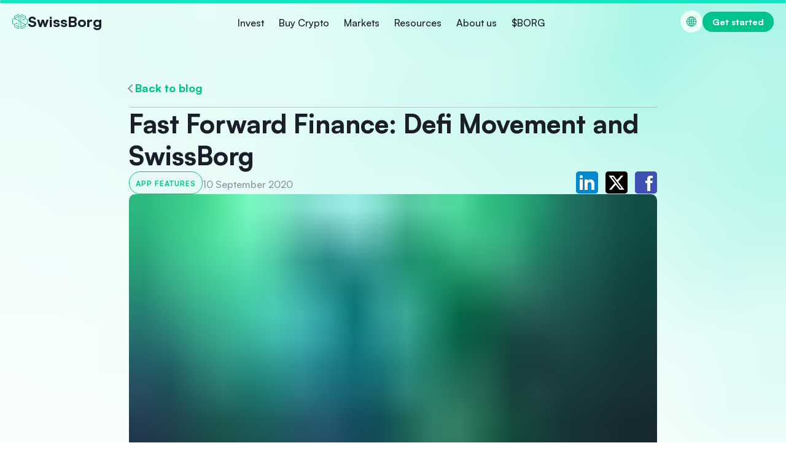

--- FILE ---
content_type: text/html; charset=utf-8
request_url: https://swissborg.com/blog/fast-forward-finance-defi-movement
body_size: 27346
content:
<!DOCTYPE html><html lang="en"><head><meta charSet="utf-8"/><meta http-equiv="x-ua-compatible" content="ie=edge"/><meta name="viewport" content="width=device-width, initial-scale=1, shrink-to-fit=no"/><meta name="generator" content="Gatsby 5.14.3"/><meta name="theme-color" content="#191e29"/><meta name="viewport" content="width=device-width, initial-scale=1, maximum-scale=1, viewport-fit=cover, user-scalable=no" data-gatsby-head="true"/><meta name="description" content="Why do we love DeFi? We created and are growing SwissBorg as a platform that merges the off-chain and on-chain worlds." data-gatsby-head="true"/><meta name="og:title" content="Fast Forward Finance: Defi Movement and SwissBorg | SwissBorg" data-gatsby-head="true"/><meta name="og:description" content="Why do we love DeFi? We created and are growing SwissBorg as a platform that merges the off-chain and on-chain worlds." data-gatsby-head="true"/><meta name="og:type" content="website" data-gatsby-head="true"/><meta name="og:image" content="https://cdn.sanity.io/images/bor5n0ip/production/48ed50c82da2dd126e4d75fe9c3a0afa403719c5-500x580.jpg?fm=jpg&amp;q=100&amp;auto=format" data-gatsby-head="true"/><meta name="twitter:card" content="summary_large_image" data-gatsby-head="true"/><meta name="twitter:creator" content="SwissBorg" data-gatsby-head="true"/><meta name="twitter:title" content="Fast Forward Finance: Defi Movement and SwissBorg | SwissBorg" data-gatsby-head="true"/><meta name="twitter:description" content="Why do we love DeFi? We created and are growing SwissBorg as a platform that merges the off-chain and on-chain worlds." data-gatsby-head="true"/><meta name="twitter:image" content="https://cdn.sanity.io/images/bor5n0ip/production/48ed50c82da2dd126e4d75fe9c3a0afa403719c5-500x580.jpg?fm=jpg&amp;q=100&amp;auto=format" data-gatsby-head="true"/><meta name="msvalidate.01" content="1347E695A6C423F1596DA2F3DE84DB92" data-gatsby-head="true"/><meta name="robots" content="index,follow,max-snippet:-1,max-image-preview:large,max-video-preview:-1" data-gatsby-head="true"/><style>.gatsby-image-wrapper{position:relative;overflow:hidden}.gatsby-image-wrapper picture.object-fit-polyfill{position:static!important}.gatsby-image-wrapper img{bottom:0;height:100%;left:0;margin:0;max-width:none;padding:0;position:absolute;right:0;top:0;width:100%;object-fit:cover}.gatsby-image-wrapper [data-main-image]{opacity:0;transform:translateZ(0);transition:opacity .25s linear;will-change:opacity}.gatsby-image-wrapper-constrained{display:inline-block;vertical-align:top}</style><noscript><style>.gatsby-image-wrapper noscript [data-main-image]{opacity:1!important}.gatsby-image-wrapper [data-placeholder-image]{opacity:0!important}</style></noscript><script type="module">const e="undefined"!=typeof HTMLImageElement&&"loading"in HTMLImageElement.prototype;e&&document.body.addEventListener("load",(function(e){const t=e.target;if(void 0===t.dataset.mainImage)return;if(void 0===t.dataset.gatsbyImageSsr)return;let a=null,n=t;for(;null===a&&n;)void 0!==n.parentNode.dataset.gatsbyImageWrapper&&(a=n.parentNode),n=n.parentNode;const o=a.querySelector("[data-placeholder-image]"),r=new Image;r.src=t.currentSrc,r.decode().catch((()=>{})).then((()=>{t.style.opacity=1,o&&(o.style.opacity=0,o.style.transition="opacity 500ms linear")}))}),!0);</script><link rel="icon" href="/favicon-32x32.png?v=6b2ccbb991dde8d06305bcff423bf971" type="image/png"/><link rel="manifest" href="/manifest.webmanifest" crossorigin="anonymous"/><link rel="apple-touch-icon" sizes="48x48" href="/icons/icon-48x48.png?v=6b2ccbb991dde8d06305bcff423bf971"/><link rel="apple-touch-icon" sizes="72x72" href="/icons/icon-72x72.png?v=6b2ccbb991dde8d06305bcff423bf971"/><link rel="apple-touch-icon" sizes="96x96" href="/icons/icon-96x96.png?v=6b2ccbb991dde8d06305bcff423bf971"/><link rel="apple-touch-icon" sizes="144x144" href="/icons/icon-144x144.png?v=6b2ccbb991dde8d06305bcff423bf971"/><link rel="apple-touch-icon" sizes="192x192" href="/icons/icon-192x192.png?v=6b2ccbb991dde8d06305bcff423bf971"/><link rel="apple-touch-icon" sizes="256x256" href="/icons/icon-256x256.png?v=6b2ccbb991dde8d06305bcff423bf971"/><link rel="apple-touch-icon" sizes="384x384" href="/icons/icon-384x384.png?v=6b2ccbb991dde8d06305bcff423bf971"/><link rel="apple-touch-icon" sizes="512x512" href="/icons/icon-512x512.png?v=6b2ccbb991dde8d06305bcff423bf971"/><script id="gtag-init" async=""> window.dataLayer = window.dataLayer || []
      function gtag() {
        dataLayer.push(arguments)
      }

      gtag("consent", "default", {
        ad_storage: "denied",
        ad_user_data: "denied",
        ad_personalization: "denied",
        analytics_storage: "denied",
      })</script><style data-styled="" data-styled-version="6.1.18">.iBfsSC{display:block;max-width:100%;width:100%;height:auto;}/*!sc*/
data-styled.g1[id="sanityImage__StyledImg-sc-1utvmrf-0"]{content:"iBfsSC,"}/*!sc*/
.eBscuy{display:flex;align-items:center;gap:1.2rem;}/*!sc*/
@media screen and (min-width: 768px){.eBscuy{gap:2rem;}}/*!sc*/
data-styled.g3[id="articleAuthor__BlogPostAuthorContainer-sc-m9qlo1-0"]{content:"eBscuy,"}/*!sc*/
.hRYFLC{width:60px;height:60px;border-radius:50%;overflow:hidden;}/*!sc*/
data-styled.g4[id="articleAuthor__SImageWrapper-sc-m9qlo1-1"]{content:"hRYFLC,"}/*!sc*/
.xFLhy{width:auto;height:100%;}/*!sc*/
data-styled.g5[id="articleAuthor__SImage-sc-m9qlo1-2"]{content:"xFLhy,"}/*!sc*/
.jqZbMO{font-size:1.4rem;font-weight:500;line-height:1.5;font-weight:800;color:#01C38D;}/*!sc*/
@media screen and (min-width: 768px){.jqZbMO{font-size:1.6rem;}}/*!sc*/
data-styled.g7[id="articleAuthor__SAuthorName-sc-m9qlo1-4"]{content:"jqZbMO,"}/*!sc*/
.fweOKU{font-size:1.4rem;font-weight:500;line-height:1.5;}/*!sc*/
@media screen and (min-width: 768px){.fweOKU{font-size:1.6rem;}}/*!sc*/
data-styled.g8[id="articleAuthor__SAuthorBio-sc-m9qlo1-5"]{content:"fweOKU,"}/*!sc*/
.dIeZwx{overflow:auto;padding-top:0;padding-bottom:0;}/*!sc*/
@media screen and (min-width: 768px){.dIeZwx{padding-top:0;padding-bottom:0;}}/*!sc*/
data-styled.g11[id="styledComps__StyledSliceSection-sc-1lw4m5x-0"]{content:"dIeZwx,"}/*!sc*/
.juoYxJ{height:0.7rem;width:0.7rem;border:solid #191E29;border-width:0 2px 2px 0;transform:rotateZ(45deg);}/*!sc*/
data-styled.g20[id="styledComps__SArrow-sc-1lw4m5x-9"]{content:"juoYxJ,"}/*!sc*/
.dLmatq{background-color:#CCF3E8;color:#01C38D;border:1px solid #01C38D;font-size:1rem;font-weight:500;letter-spacing:0.1rem;text-transform:uppercase;padding:1.1rem 1rem 0.9rem;border-radius:5rem;transition:all 0.3s ease;display:block;white-space:nowrap;}/*!sc*/
@media screen and (min-width: 768px){.dLmatq{font-size:1.2rem;}}/*!sc*/
.dLmatq:hover{background-color:#01C38D;color:#FFFFFF;transform:translateY(-2px);}/*!sc*/
data-styled.g22[id="styledComps__Badge-sc-1lw4m5x-11"]{content:"dLmatq,"}/*!sc*/
.jQbuUp{display:block;}/*!sc*/
.jQbuUp h1,.jQbuUp h2,.jQbuUp h3,.jQbuUp h4,.jQbuUp h5,.jQbuUp h6,.jQbuUp p{min-height:1em;}/*!sc*/
@media screen and (min-width: 768px){.jQbuUp h1,.jQbuUp h2,.jQbuUp h3,.jQbuUp h4,.jQbuUp h5,.jQbuUp h6,.jQbuUp p{min-height:1em;}}/*!sc*/
.jQbuUp ul{margin-block:0.6rem;display:flex;flex-direction:column;align-items:flex-start;gap:1.2rem;}/*!sc*/
@media screen and (min-width: 768px){.jQbuUp ul{gap:2rem;margin-block:1rem;}}/*!sc*/
.jQbuUp ol{counter-reset:item;list-style-type:none;display:flex;flex-direction:column;align-items:flex-start;gap:1.2rem;margin-block:0.6rem;}/*!sc*/
@media screen and (min-width: 768px){.jQbuUp ol{gap:2rem;margin-block:1rem;}}/*!sc*/
.jQbuUp li{position:relative;padding-left:2ch;text-align:start;}/*!sc*/
.jQbuUp ol>li{counter-increment:item;position:relative;}/*!sc*/
.jQbuUp ol>li:before{position:absolute;left:0;top:0;content:counter(item) ".";}/*!sc*/
.jQbuUp ul>li:before{content:"";display:inline-block;border-radius:50%;width:0.3em;height:0.3em;background-color:#01C38D;position:absolute;left:0;top:0.5em;}/*!sc*/
@media screen and (min-width: 768px){.jQbuUp ul>li:before{top:0.6em;}}/*!sc*/
.jQbuUp a:not([data-button]){color:#01C38D;}/*!sc*/
.jQbuUp a:not([data-button]):hover{text-decoration:underline;}/*!sc*/
data-styled.g30[id="blockContent__SWrapper-sc-eqpqil-0"]{content:"jQbuUp,"}/*!sc*/
.fuicIH{display:block;}/*!sc*/
.fuicIH h1,.fuicIH h2,.fuicIH h3,.fuicIH h4,.fuicIH h5,.fuicIH h6,.fuicIH p{min-height:1em;}/*!sc*/
@media screen and (min-width: 768px){.fuicIH h1,.fuicIH h2,.fuicIH h3,.fuicIH h4,.fuicIH h5,.fuicIH h6,.fuicIH p{min-height:1em;}}/*!sc*/
.fuicIH ul{margin-block:0.6rem;display:flex;flex-direction:column;align-items:flex-start;gap:1.2rem;}/*!sc*/
@media screen and (min-width: 768px){.fuicIH ul{gap:2rem;margin-block:1rem;}}/*!sc*/
.fuicIH ol{counter-reset:item;list-style-type:none;display:flex;flex-direction:column;align-items:flex-start;gap:1.2rem;margin-block:0.6rem;}/*!sc*/
@media screen and (min-width: 768px){.fuicIH ol{gap:2rem;margin-block:1rem;}}/*!sc*/
.fuicIH li{position:relative;padding-left:2ch;text-align:start;}/*!sc*/
.fuicIH ol>li{counter-increment:item;position:relative;}/*!sc*/
.fuicIH ol>li:before{position:absolute;left:0;top:0;content:counter(item) ".";}/*!sc*/
.fuicIH ul>li:before{content:"";display:inline-block;border-radius:50%;width:0.3em;height:0.3em;background-color:#01C38D;position:absolute;left:0;top:0.5em;}/*!sc*/
@media screen and (min-width: 768px){.fuicIH ul>li:before{top:0.6em;}}/*!sc*/
.fuicIH a:not([data-button]){color:#01C38D;}/*!sc*/
.fuicIH a:not([data-button]):hover{text-decoration:underline;}/*!sc*/
.fuicIH h1,.fuicIH h2,.fuicIH h3,.fuicIH h4,.fuicIH h5,.fuicIH h6{margin-block-start:0.4em;margin-block-end:0.2em;}/*!sc*/
.fuicIH p{margin-block:0.2em;}/*!sc*/
.fuicIH a{position:relative;width:fit-content;display:inline;background-image:linear-gradient(currentColor,currentColor);background-position:0% 100%;background-size:0% 2px;background-repeat:no-repeat;transition:background-size 200ms ease;padding-bottom:0.1em;}/*!sc*/
.fuicIH a:hover{background-size:100% 2px;}/*!sc*/
.fuicIH a:focus{background-size:100% 2px;}/*!sc*/
.fuicIH a:hover{text-decoration:none!important;}/*!sc*/
.fuicIH h1{font-size:2.4rem;font-weight:500;font-weight:800;}/*!sc*/
@media screen and (min-width: 768px){.fuicIH h1{font-size:4.2rem;}}/*!sc*/
.fuicIH h2{font-size:2rem;font-weight:500;font-weight:800;}/*!sc*/
@media screen and (min-width: 768px){.fuicIH h2{font-size:3.2rem;}}/*!sc*/
.fuicIH h3{font-size:1.8rem;font-weight:500;font-weight:800;}/*!sc*/
@media screen and (min-width: 768px){.fuicIH h3{font-size:2.4rem;}}/*!sc*/
.fuicIH h4{font-size:1.8rem;font-weight:500;font-weight:800;}/*!sc*/
@media screen and (min-width: 768px){.fuicIH h4{font-size:2.4rem;}}/*!sc*/
.fuicIH h5{font-size:1.6rem;font-weight:500;line-height:1.5;font-weight:800;}/*!sc*/
@media screen and (min-width: 768px){.fuicIH h5{font-size:1.8rem;}}/*!sc*/
.fuicIH h6{font-size:1.6rem;font-weight:500;line-height:1.5;font-weight:800;}/*!sc*/
@media screen and (min-width: 768px){.fuicIH h6{font-size:1.8rem;}}/*!sc*/
.fuicIH ol{gap:0;padding-inline-start:0;}/*!sc*/
.fuicIH ol li{margin:0.6rem 0;}/*!sc*/
@media screen and (min-width: 768px){.fuicIH ol li{margin:1rem 0;}}/*!sc*/
.fuicIH ol li:before{color:#01C38D;font-variant-numeric:lining-nums tabular-nums;}/*!sc*/
.fuicIH ul{gap:0;}/*!sc*/
.fuicIH ul li{margin:0.6rem 0;}/*!sc*/
@media screen and (min-width: 768px){.fuicIH ul li{margin:1rem 0;}}/*!sc*/
data-styled.g31[id="articleContent__SContentWrapper-sc-1mdz1ng-0"]{content:"fuicIH,"}/*!sc*/
.dlvuJT{margin-block:2.4rem;}/*!sc*/
@media screen and (min-width: 768px){.dlvuJT{margin-block:4rem;}}/*!sc*/
data-styled.g32[id="articleContent__ArticleBlockWrapper-sc-1mdz1ng-1"]{content:"dlvuJT,"}/*!sc*/
.coDlQN{height:100%;width:100%;border-radius:1rem;overflow:hidden;}/*!sc*/
@media screen and (min-width: 768px){.coDlQN{min-height:40rem;}}/*!sc*/
data-styled.g35[id="articleHeroSection__SHeroImageWrapper-sc-1fxpruv-0"]{content:"coDlQN,"}/*!sc*/
.gLknBf{border-radius:0.4rem;}/*!sc*/
.gLknBf svg{width:100%;height:100%;transition:all 0.3s ease;}/*!sc*/
.gLknBf svg:hover{transform:scale(1.1);}/*!sc*/
data-styled.g36[id="socialShareButtons__SIconWrapper-sc-z7nfjp-0"]{content:"gLknBf,"}/*!sc*/
.jSxchl{display:grid;grid-gap:0.92rem;grid-template-columns:repeat(3,2.68rem);grid-template-rows:2.68rem;}/*!sc*/
.jSxchl button{width:100%;height:100%;}/*!sc*/
@media screen and (min-width: 768px){.jSxchl{grid-template-columns:repeat(3,3.6rem);grid-template-rows:3.6rem;grid-gap:1.2rem;}}/*!sc*/
data-styled.g37[id="socialShareButtons__ShareBtnsContainer-sc-z7nfjp-1"]{content:"jSxchl,"}/*!sc*/
.fAfBfX{display:flex;flex-direction:column;width:100%;gap:1.2rem;}/*!sc*/
@media screen and (min-width: 768px){.fAfBfX{flex-direction:row;align-items:center;gap:2rem;}}/*!sc*/
data-styled.g38[id="articleMeta__SMetaContainer-sc-bf8lg-0"]{content:"fAfBfX,"}/*!sc*/
.hbEMcb{display:flex;justify-content:flex-start;gap:0.6rem;order:1;}/*!sc*/
@media screen and (min-width: 768px){.hbEMcb{gap:1rem;}}/*!sc*/
data-styled.g39[id="articleMeta__SBadgesContainer-sc-bf8lg-1"]{content:"hbEMcb,"}/*!sc*/
.dlmXUi{cursor:pointer;font-weight:bold;background-color:#E6F9F4;}/*!sc*/
data-styled.g40[id="articleMeta__SBadge-sc-bf8lg-2"]{content:"dlmXUi,"}/*!sc*/
.ieQwAs{display:flex;align-items:center;justify-content:space-between;width:100%;order:2;}/*!sc*/
data-styled.g41[id="articleMeta__SInfoRow-sc-bf8lg-3"]{content:"ieQwAs,"}/*!sc*/
.iPXxaJ{font-size:1.4rem;font-weight:500;line-height:1.5;margin-bottom:-0.28em;color:#8F96A1;}/*!sc*/
@media screen and (min-width: 768px){.iPXxaJ{font-size:1.6rem;}}/*!sc*/
data-styled.g42[id="articleMeta__SDate-sc-bf8lg-4"]{content:"iPXxaJ,"}/*!sc*/
.UMGkS{margin-left:0.6rem;}/*!sc*/
@media screen and (min-width: 768px){.UMGkS{margin-left:auto;}}/*!sc*/
data-styled.g43[id="articleMeta__StyledSocialShare-sc-bf8lg-5"]{content:"UMGkS,"}/*!sc*/
.fRxpSY{border-bottom:1px solid rgba(143, 150, 161, 0.5);padding-bottom:1.2rem;width:100%;}/*!sc*/
.fRxpSY span{color:#01C38D;position:relative;width:fit-content;display:inline;background-image:linear-gradient(currentColor,currentColor);background-position:0% 100%;background-size:0% 2px;background-repeat:no-repeat;transition:background-size 200ms ease;padding-bottom:0.1em;}/*!sc*/
.fRxpSY span:hover{background-size:100% 2px;}/*!sc*/
@media screen and (min-width: 768px){.fRxpSY{padding-bottom:2rem;}}/*!sc*/
data-styled.g44[id="backButton__SContainer-sc-1p3itvh-0"]{content:"fRxpSY,"}/*!sc*/
.dsBwJn{height:1rem;width:1rem;border:solid #8F96A1;border-width:0 2px 2px 0;transform:rotateZ(135deg);}/*!sc*/
data-styled.g45[id="backButton__SArrowLeft-sc-1p3itvh-1"]{content:"dsBwJn,"}/*!sc*/
.iytJUy{display:flex;place-items:center;gap:0.6rem;font-size:1.6rem;font-weight:500;line-height:1.5;font-weight:800;margin-bottom:-0.28em;}/*!sc*/
@media screen and (min-width: 768px){.iytJUy{font-size:1.8rem;}}/*!sc*/
@media screen and (min-width: 768px){.iytJUy{gap:1rem;}}/*!sc*/
data-styled.g46[id="backButton__SLink-sc-1p3itvh-2"]{content:"iytJUy,"}/*!sc*/
html{-ms-text-size-adjust:100%;-webkit-text-size-adjust:100%;font-size:10px;scroll-behavior:smooth;}/*!sc*/
html *,html *::before,html *::after{box-sizing:border-box;}/*!sc*/
button,input{border:none;background:none;padding:0;margin:0;}/*!sc*/
body{background:linear-gradient(to bottom, #ffffff 104%, rgba( 0, 0, 0, 0.06) 0%);min-height:100vh;margin:0;color:#191E29;background-color:#FFFFFF;-webkit-font-smoothing:antialiased;-moz-osx-font-smoothing:grayscale;--nav-height-mobile:5.6rem;--nav-height-desktop:9rem;position:relative;font-family:"Satoshi-Variable",Arial,Helvetica,sans-serif;font-weight:450;line-height:1.25;}/*!sc*/
body .desktop-only{display:none;}/*!sc*/
@media screen and (min-width: 768px){body .desktop-only{display:inherit;}}/*!sc*/
@media screen and (min-width: 768px){body .mobile-only{display:none;}}/*!sc*/
h1,h2,h3,h4,h5,h6,p{margin:0;}/*!sc*/
h1{font-size:3.2rem;font-weight:500;font-weight:800;}/*!sc*/
@media screen and (min-width: 768px){h1{font-size:5.4rem;}}/*!sc*/
h2{font-size:2.4rem;font-weight:500;font-weight:800;}/*!sc*/
@media screen and (min-width: 768px){h2{font-size:4.2rem;}}/*!sc*/
h3{font-size:2rem;font-weight:500;font-weight:800;}/*!sc*/
@media screen and (min-width: 768px){h3{font-size:3.2rem;}}/*!sc*/
h4{font-size:1.8rem;font-weight:500;font-weight:800;}/*!sc*/
@media screen and (min-width: 768px){h4{font-size:2.4rem;}}/*!sc*/
h5{font-size:1.2rem;font-weight:500;line-height:1.5;font-weight:800;}/*!sc*/
@media screen and (min-width: 768px){h5{font-size:1.4rem;}}/*!sc*/
h6{font-size:1.2rem;font-weight:500;line-height:1.5;font-weight:800;}/*!sc*/
@media screen and (min-width: 768px){h6{font-size:1.4rem;}}/*!sc*/
p{font-size:1.6rem;font-weight:500;line-height:1.5;}/*!sc*/
@media screen and (min-width: 768px){p{font-size:1.8rem;}}/*!sc*/
strong{font-weight:800;}/*!sc*/
ul{padding:0;list-style:none;}/*!sc*/
a{text-decoration:none;color:inherit;}/*!sc*/
li{font-size:1.6rem;font-weight:500;line-height:1.5;}/*!sc*/
@media screen and (min-width: 768px){li{font-size:1.8rem;}}/*!sc*/
data-styled.g54[id="sc-global-hMCgxr1"]{content:"sc-global-hMCgxr1,"}/*!sc*/
.ephEyH{color:#5F697A;}/*!sc*/
data-styled.g75[id="footerStyles__StyledFooter-sc-dea9h9-0"]{content:"ephEyH,"}/*!sc*/
.wldep{display:flex;flex-direction:column;max-width:144rem;margin:0 auto;width:100%;}/*!sc*/
@media screen and (min-width: 768px){.wldep{flex-direction:row;justify-content:space-between;}}/*!sc*/
data-styled.g76[id="footerStyles__SFooterRow-sc-dea9h9-1"]{content:"wldep,"}/*!sc*/
.bWcgpA{display:flex;align-items:center;justify-content:center;}/*!sc*/
@media screen and (min-width: 768px){.bWcgpA{justify-content:flex-start;}}/*!sc*/
data-styled.g77[id="engineeredInSwiss__SOriginContainer-sc-10t6vlv-0"]{content:"bWcgpA,"}/*!sc*/
.cKEyFn{font-size:1.4rem;font-weight:500;line-height:1.5;font-weight:800;margin-bottom:-0.28em;margin-left:1rem;}/*!sc*/
@media screen and (min-width: 768px){.cKEyFn{font-size:1.6rem;}}/*!sc*/
data-styled.g78[id="engineeredInSwiss__SOriginText-sc-10t6vlv-1"]{content:"cKEyFn,"}/*!sc*/
.enoEMG{display:grid;grid-template-columns:1fr auto;align-items:center;background:transparent;outline:none;border:none;cursor:pointer;}/*!sc*/
data-styled.g80[id="hoverCard__STrigger-sc-f1u8bb-1"]{content:"enoEMG,"}/*!sc*/
.hMrhjV{all:unset;cursor:pointer;}/*!sc*/
.hMrhjV:focus-visible{outline:0.05rem solid #EDEFF1;}/*!sc*/
data-styled.g82[id="hoverCard__SButton-sc-f1u8bb-3"]{content:"hMrhjV,"}/*!sc*/
.fSNMez{width:1.2rem;height:1.2rem;}/*!sc*/
data-styled.g83[id="star__StyledStarSvg-sc-10d4mnu-0"]{content:"fSNMez,"}/*!sc*/
.PsyZV{fill:#8F96A1;}/*!sc*/
data-styled.g84[id="star__EmptyStarPath-sc-10d4mnu-1"]{content:"PsyZV,"}/*!sc*/
.hlUfUw{fill:#ffd700;}/*!sc*/
data-styled.g85[id="star__FilledStarPath-sc-10d4mnu-2"]{content:"hlUfUw,"}/*!sc*/
.eWfiBW{display:flex;align-items:center;gap:0.125rem;}/*!sc*/
data-styled.g86[id="ratingStars__StyledStarsContainer-sc-1o1kj0b-0"]{content:"eWfiBW,"}/*!sc*/
.ghhxsN{display:flex;gap:0.5rem;align-items:center;position:absolute;bottom:-2rem;left:50%;transform:translateX(-50%);}/*!sc*/
data-styled.g87[id="storeRating__SRatingContainer-sc-1vrh4wk-0"]{content:"ghhxsN,"}/*!sc*/
.btTwnz{font-size:1.4rem;font-weight:500;line-height:1.5;font-weight:800;margin-bottom:-0.28em;}/*!sc*/
@media screen and (min-width: 768px){.btTwnz{font-size:1.6rem;}}/*!sc*/
data-styled.g88[id="storeRating__SRatingContainerText-sc-1vrh4wk-1"]{content:"btTwnz,"}/*!sc*/
.ljHLaQ{display:flex;gap:1rem;justify-content:center;}/*!sc*/
@media screen and (min-width: 768px){.ljHLaQ{justify-content:flex-start;}}/*!sc*/
data-styled.g89[id="appStoreCta__SContainer-sc-1fzs1gu-0"]{content:"ljHLaQ,"}/*!sc*/
.hawGrt{display:none;}/*!sc*/
@media screen and (min-width: 768px){.hawGrt{display:block;}}/*!sc*/
data-styled.g91[id="appStoreCta__STabletHoverCard-sc-1fzs1gu-2"]{content:"hawGrt,"}/*!sc*/
.esoqGE{display:flex;flex-direction:column;align-items:center;gap:0.5rem;position:relative;}/*!sc*/
data-styled.g92[id="appStoreCta__StyledStoreLink-sc-1fzs1gu-3"]{content:"esoqGE,"}/*!sc*/
.cYlvHi{justify-content:center;gap:1.2rem;}/*!sc*/
@media screen and (min-width: 768px){.cYlvHi{justify-content:space-between;gap:2rem;}}/*!sc*/
data-styled.g93[id="footerBottomSection__SContainer-sc-1jvpcv1-0"]{content:"cYlvHi,"}/*!sc*/
.bYHEgt{text-decoration:none;align-items:center;display:inline-flex;gap:0.5rem;justify-content:center;font-size:1.4rem;font-weight:800;border-radius:99rem;background-color:#EAFFF6;color:#00A377;border:none;padding:0.8rem 1.6rem;width:fit-content;}/*!sc*/
@media screen and (min-width: 768px){.bYHEgt{font-size:1.4rem;}}/*!sc*/
.bYHEgt:hover{cursor:pointer;text-decoration:none;}/*!sc*/
.bYHEgt[aria-disabled="true"],.bYHEgt:disabled,.bYHEgt[disabled]{cursor:not-allowed;pointer-events:none;text-decoration:none;}/*!sc*/
.bYHEgt>span{text-align:center;}/*!sc*/
.bYHEgt:hover,.bYHEgt:active{background-color:rgba(1, 195, 141, 0.1);border-color:#019C71;color:#019C71;}/*!sc*/
.bYHEgt[aria-disabled="true"],.bYHEgt:disabled,.bYHEgt[disabled]{background-color:transparent;border-color:rgba(1, 195, 141, 0.5);color:rgba(1, 195, 141, 0.5);}/*!sc*/
.bDrWGW{text-decoration:none;align-items:center;display:inline-flex;gap:0.5rem;justify-content:center;font-size:1.4rem;font-weight:800;border-radius:99rem;background-color:transparent;border:none;color:#01C38D;padding:0;}/*!sc*/
@media screen and (min-width: 768px){.bDrWGW{font-size:1.4rem;}}/*!sc*/
.bDrWGW:hover{cursor:pointer;text-decoration:none;}/*!sc*/
.bDrWGW[aria-disabled="true"],.bDrWGW:disabled,.bDrWGW[disabled]{cursor:not-allowed;pointer-events:none;text-decoration:none;}/*!sc*/
.bDrWGW>span{text-align:center;}/*!sc*/
.bDrWGW:hover,.bDrWGW:active{text-decoration:underline;}/*!sc*/
.bDrWGW[aria-disabled="true"],.bDrWGW:disabled,.bDrWGW[disabled]{color:rgba(1, 195, 141, 0.5);text-decoration:none;}/*!sc*/
.hhRjqu{text-decoration:none;align-items:center;display:inline-flex;gap:0.5rem;justify-content:center;font-size:1.4rem;font-weight:800;border-radius:99rem;background-color:#01C38D;border:none;color:#FFFFFF;padding:0.8rem 1.6rem;width:fit-content;}/*!sc*/
@media screen and (min-width: 768px){.hhRjqu{font-size:1.4rem;}}/*!sc*/
.hhRjqu:hover{cursor:pointer;text-decoration:none;}/*!sc*/
.hhRjqu[aria-disabled="true"],.hhRjqu:disabled,.hhRjqu[disabled]{cursor:not-allowed;pointer-events:none;text-decoration:none;}/*!sc*/
.hhRjqu>span{text-align:center;}/*!sc*/
.hhRjqu:hover,.hhRjqu:active{background-color:#019C71;border-color:#019C71;}/*!sc*/
.hhRjqu[aria-disabled="true"],.hhRjqu:disabled,.hhRjqu[disabled]{background-color:rgba(1, 195, 141, 0.5);border-color:transparent;}/*!sc*/
data-styled.g96[id="button__StyledButton-sc-1mympr5-0"]{content:"bYHEgt,bDrWGW,hhRjqu,"}/*!sc*/
.fpnhsX{display:inline-block;}/*!sc*/
data-styled.g97[id="dropdownLangSwitcher__Root-sc-1u59i62-0"]{content:"fpnhsX,"}/*!sc*/
.cqOQtn{padding:0.8rem;}/*!sc*/
data-styled.g98[id="dropdownLangSwitcher__STriggerButton-sc-1u59i62-1"]{content:"cqOQtn,"}/*!sc*/
.kBQkSN{display:flex;align-items:center;justify-content:center;width:2rem;height:2rem;}/*!sc*/
data-styled.g103[id="dropdownLangSwitcher__SVGWrapper-sc-1u59i62-6"]{content:"kBQkSN,"}/*!sc*/
.kHYzdR{width:1.6rem;height:1.6rem;}/*!sc*/
data-styled.g104[id="dropdownLangSwitcher__SGlobe-sc-1u59i62-7"]{content:"kHYzdR,"}/*!sc*/
.iweJym{display:inline-block;vertical-align:middle;fill:currentColor;width:1.2em;height:1.2em;width:2rem;height:2rem;fill:none;}/*!sc*/
data-styled.g107[id="select__SelectorIcon-sc-16pru3x-1"]{content:"iweJym,"}/*!sc*/
.cCvkLs{display:flex;align-items:center;flex-direction:column;}/*!sc*/
data-styled.g109[id="select__Select-sc-16pru3x-3"]{content:"cCvkLs,"}/*!sc*/
.biBSQv{font-size:1.4rem;font-weight:500;line-height:1.5;width:100%;display:flex;gap:0.5rem;justify-content:space-between;align-items:center;color:#5F697A;border-radius:0.5rem;padding:1rem 1rem;}/*!sc*/
@media screen and (min-width: 768px){.biBSQv{font-size:1.6rem;}}/*!sc*/
.biBSQv:focus-visible{outline:2px solid #01C38D;}/*!sc*/
.biBSQv:hover{cursor:pointer;}/*!sc*/
data-styled.g110[id="select__SelectTrigger-sc-16pru3x-4"]{content:"biBSQv,"}/*!sc*/
.jgpoxY{border:none;padding-inline:0;}/*!sc*/
data-styled.g119[id="selectLangSwitcher__StyledSelectTrigger-sc-c6j7nt-0"]{content:"jgpoxY,"}/*!sc*/
.kuneHE{border:none;box-shadow:0px 0px 16px rgba(25,30,41,0.1);width:var(--radix-select-trigger-width);}/*!sc*/
data-styled.g120[id="selectLangSwitcher__StyledSelectContent-sc-c6j7nt-1"]{content:"kuneHE,"}/*!sc*/
.jiyMbv{display:flex;align-items:center;gap:0.5rem;}/*!sc*/
data-styled.g121[id="selectLangSwitcher__StyledSelectValue-sc-c6j7nt-2"]{content:"jiyMbv,"}/*!sc*/
.iNktxP{display:inline-block;vertical-align:middle;fill:currentColor;width:1.2em;height:1.2em;}/*!sc*/
data-styled.g122[id="selectLangSwitcher__SGlobe-sc-c6j7nt-3"]{content:"iNktxP,"}/*!sc*/
.kPsCeu{display:flex;align-items:center;justify-content:space-between;flex-direction:row;}/*!sc*/
data-styled.g123[id="footerCookiesSection__SContainer-sc-vjv58j-0"]{content:"kPsCeu,"}/*!sc*/
.ijmkAY{color:#5F697A;}/*!sc*/
.ijmkAY span{justify-content:flex-start;}/*!sc*/
data-styled.g124[id="footerCookiesSection__SManageCookiesButton-sc-vjv58j-1"]{content:"ijmkAY,"}/*!sc*/
.dsARuL{display:flex;align-items:center;justify-content:flex-start;}/*!sc*/
data-styled.g125[id="footerCookiesSection__SCookieButtonContainer-sc-vjv58j-2"]{content:"dsARuL,"}/*!sc*/
.beRBFy{display:flex;min-height:4.4rem;align-items:center;justify-content:space-between;transition:all 0.3s ease;padding-right:1rem;font-size:1.4rem;font-weight:500;line-height:1.5;font-weight:800;padding-bottom:0;color:inherit;border-bottom:1px solid rgba(143, 150, 161, 0.5);}/*!sc*/
@media screen and (min-width: 768px){.beRBFy{font-size:1.6rem;}}/*!sc*/
data-styled.g129[id="controlledAccordionSecondary__SAccordionLabelContainer-sc-1xmksmc-2"]{content:"beRBFy,"}/*!sc*/
.fusWcK{height:0;transition:all 1s ease;overflow:hidden;}/*!sc*/
data-styled.g130[id="controlledAccordionSecondary__SAccordionContent-sc-1xmksmc-3"]{content:"fusWcK,"}/*!sc*/
.fAKdqz{border-width:0 1px 1px 0;height:0.8rem;width:0.8rem;margin-top:-1rem;transition:all 0.3s ease;border-color:#8F96A1;}/*!sc*/
data-styled.g131[id="controlledAccordionSecondary__Arrow-sc-1xmksmc-4"]{content:"fAKdqz,"}/*!sc*/
.hIZpjo{color:#FFFFFF;display:flex;align-items:center;justify-content:center;width:fit-content;font-size:1rem;font-weight:500;letter-spacing:0.1rem;text-transform:uppercase;border-radius:0.3rem;padding:0.1rem 0.4rem;background:#7869ff;}/*!sc*/
@media screen and (min-width: 768px){.hIZpjo{font-size:1.2rem;}}/*!sc*/
.hIZpjo span{text-align:center;display:block;}/*!sc*/
data-styled.g132[id="chip__SChipWrapper-sc-70kv1-0"]{content:"hIZpjo,"}/*!sc*/
.ihrMAq{white-space:nowrap;}/*!sc*/
.ihrMAq span{font-size:1.4rem;font-weight:500;line-height:1.5;margin:0;}/*!sc*/
@media screen and (min-width: 768px){.ihrMAq span{font-size:1.6rem;}}/*!sc*/
data-styled.g133[id="footerUtils__SChip-sc-21kc0l-0"]{content:"ihrMAq,"}/*!sc*/
.egNKLZ{margin:1rem 0;}/*!sc*/
data-styled.g134[id="footerUtils__MobileLinksList-sc-21kc0l-1"]{content:"egNKLZ,"}/*!sc*/
.bhoyJX{margin:1.6rem 0;}/*!sc*/
.bhoyJX a{font-size:1.4rem;font-weight:500;line-height:1.5;display:inline-flex;align-items:center;gap:1.2rem;color:#191E29;}/*!sc*/
@media screen and (min-width: 768px){.bhoyJX a{font-size:1.6rem;}}/*!sc*/
data-styled.g135[id="footerUtils__MobileLinkListItem-sc-21kc0l-2"]{content:"bhoyJX,"}/*!sc*/
@media screen and (min-width: 768px){.hPgMFL{display:grid;grid-template-columns:repeat(5,1fr);gap:2rem;}}/*!sc*/
data-styled.g136[id="footerNavigation__SFooterNavContainer-sc-g3qngz-0"]{content:"hPgMFL,"}/*!sc*/
.gPEjil{display:none;}/*!sc*/
.gPEjil ul{display:flex;flex-direction:column;gap:0.6rem;}/*!sc*/
@media screen and (min-width: 768px){.gPEjil ul{gap:1rem;}}/*!sc*/
.gPEjil li{font-size:1.4rem;font-weight:500;line-height:1.5;}/*!sc*/
@media screen and (min-width: 768px){.gPEjil li{font-size:1.6rem;}}/*!sc*/
.gPEjil a{display:inline-flex;align-items:center;gap:1.2rem;transition:color 0.3s ease;color:#191E29;}/*!sc*/
.gPEjil a:hover{color:#01C38D;}/*!sc*/
@media screen and (min-width: 768px){.gPEjil a{gap:1rem;}}/*!sc*/
@media screen and (min-width: 768px){.gPEjil{display:block;}}/*!sc*/
data-styled.g137[id="footerNavigation__SNavGroupItem-sc-g3qngz-1"]{content:"gPEjil,"}/*!sc*/
.gvpQvi{display:block;min-height:1em;font-size:1.4rem;font-weight:500;line-height:1.5;font-weight:800;margin-bottom:1.2rem;}/*!sc*/
@media screen and (min-width: 768px){.gvpQvi{font-size:1.6rem;}}/*!sc*/
@media screen and (min-width: 768px){.gvpQvi{margin-bottom:2rem;}}/*!sc*/
data-styled.g138[id="footerNavigation__STitle-sc-g3qngz-2"]{content:"gvpQvi,"}/*!sc*/
@media screen and (min-width: 768px){.dYqSiy{display:none;}}/*!sc*/
data-styled.g139[id="footerNavigation__MobileNav-sc-g3qngz-3"]{content:"dYqSiy,"}/*!sc*/
.csPCUT{white-space:nowrap;}/*!sc*/
.csPCUT span{margin:0;}/*!sc*/
data-styled.g140[id="footerNavigation__SChip-sc-g3qngz-4"]{content:"csPCUT,"}/*!sc*/
.gSa-ddj{display:flex;gap:2rem;flex-direction:column;padding:2.5rem;height:100%;border-radius:1rem;background:#F6F7F8;border:0.05rem solid #EDEFF1;color:#191E29;}/*!sc*/
@media screen and (min-width: 768px){.gSa-ddj{padding:4rem;text-align:center;}}/*!sc*/
data-styled.g141[id="footerCard__SContainer-sc-199v0hx-0"]{content:"gSa-ddj,"}/*!sc*/
.gnvbpt{max-width:4.8rem;}/*!sc*/
data-styled.g142[id="socialIconLink__SocialIconContainer-sc-17ksjd8-0"]{content:"gnvbpt,"}/*!sc*/
.blBhOr{transition:all 0.3s ease;}/*!sc*/
.blBhOr:hover{transform:scale(1.1);}/*!sc*/
data-styled.g144[id="socialIconLink__SIcon-sc-17ksjd8-2"]{content:"blBhOr,"}/*!sc*/
.dhBZGl{font-size:1.8rem;font-weight:500;font-weight:800;}/*!sc*/
@media screen and (min-width: 768px){.dhBZGl{font-size:2.4rem;}}/*!sc*/
data-styled.g145[id="socialLinksCard__STitle-sc-o6azzs-0"]{content:"dhBZGl,"}/*!sc*/
.fLrNQZ{font-size:1.6rem;font-weight:500;line-height:1.5;}/*!sc*/
@media screen and (min-width: 768px){.fLrNQZ{font-size:1.8rem;}}/*!sc*/
data-styled.g146[id="socialLinksCard__SDesc-sc-o6azzs-1"]{content:"fLrNQZ,"}/*!sc*/
.iMLvZr{display:grid;grid-template-columns:repeat(auto-fit,minmax(3rem,auto));gap:2.4rem;justify-content:start;}/*!sc*/
@media screen and (min-width: 768px){.iMLvZr{gap:2rem;justify-content:center;}}/*!sc*/
data-styled.g147[id="socialLinksCard__SocialLinksContainer-sc-o6azzs-2"]{content:"iMLvZr,"}/*!sc*/
.gzdZNG{position:relative;margin-bottom:0;}/*!sc*/
@media screen and (min-width: 768px){.gzdZNG{width:100%;max-width:30rem;margin-bottom:0;grid-area:1/1/2/2;}}/*!sc*/
.kQGGKU{position:relative;margin-bottom:0;}/*!sc*/
@media screen and (min-width: 768px){.kQGGKU{width:100%;max-width:30rem;margin-bottom:0;grid-area:1/2/2/3;}}/*!sc*/
data-styled.g148[id="sanityFormCell__SanityFormCell-sc-5g9sce-0"]{content:"gzdZNG,kQGGKU,"}/*!sc*/
.ewtYtj{display:grid;flex-direction:column;gap:1.2rem;}/*!sc*/
@media screen and (min-width: 768px){.ewtYtj{flex-direction:row;align-items:center;gap:1rem;}}/*!sc*/
data-styled.g151[id="sanityForm__SForm-sc-1tiacxy-0"]{content:"ewtYtj,"}/*!sc*/
.PBwFe{font-size:1.8rem;font-weight:500;font-weight:800;}/*!sc*/
@media screen and (min-width: 768px){.PBwFe{font-size:2.4rem;}}/*!sc*/
data-styled.g153[id="subscribeFormCard__STitle-sc-ahpwmu-0"]{content:"PBwFe,"}/*!sc*/
.VlxCG{font-size:1.6rem;font-weight:500;line-height:1.5;}/*!sc*/
@media screen and (min-width: 768px){.VlxCG{font-size:1.8rem;}}/*!sc*/
data-styled.g154[id="subscribeFormCard__SDesc-sc-ahpwmu-1"]{content:"VlxCG,"}/*!sc*/
.csiVGc{display:grid;grid-template-columns:1fr;gap:1.2rem;}/*!sc*/
@media screen and (min-width: 768px){.csiVGc{grid-template-columns:1fr 1fr;gap:2rem;}}/*!sc*/
data-styled.g155[id="footerSocialAndSubscribe__SContainer-sc-1gvdcsm-0"]{content:"csiVGc,"}/*!sc*/
.iQBexs{display:flex;flex-direction:column;gap:2.4rem;padding-block:3.6rem;padding-inline:2.4rem;background-color:#FFFFFF;}/*!sc*/
@media screen and (min-width: 768px){.iQBexs{padding-block:6rem;padding-inline:4rem;gap:4rem;}}/*!sc*/
.iQBexs>div{width:100%;}/*!sc*/
data-styled.g156[id="footerPrimary__SPrimaryContainer-sc-d7sz1l-0"]{content:"iQBexs,"}/*!sc*/
.ewwgsJ{display:flex;flex-direction:column;gap:2.4rem;padding-block:3.6rem;padding-inline:2.4rem;background-color:#F6F7F8;}/*!sc*/
@media screen and (min-width: 768px){.ewwgsJ{padding-block:6rem;padding-inline:4rem;gap:4rem;}}/*!sc*/
.ewwgsJ>div{width:100%;}/*!sc*/
data-styled.g157[id="footerSecondary__SContainer-sc-1ibznxa-0"]{content:"ewwgsJ,"}/*!sc*/
.qNHlD{display:grid;grid-template-columns:1fr;gap:1.2rem;}/*!sc*/
@media screen and (min-width: 768px){.qNHlD{grid-template-columns:repeat(3,1fr);gap:2rem;}}/*!sc*/
.qNHlD a{text-decoration:underline;}/*!sc*/
data-styled.g158[id="footerSecondary__ColumnsContainer-sc-1ibznxa-1"]{content:"qNHlD,"}/*!sc*/
.dVTKIC{font-size:1.4rem;font-weight:500;line-height:1.5;min-height:1em;}/*!sc*/
@media screen and (min-width: 768px){.dVTKIC{font-size:1.6rem;}}/*!sc*/
data-styled.g160[id="footerSecondary__RegularRow-sc-1ibznxa-3"]{content:"dVTKIC,"}/*!sc*/
.jBnTYl{font-size:1.2rem;font-weight:500;line-height:1.5;justify-content:center;}/*!sc*/
@media screen and (min-width: 768px){.jBnTYl{font-size:1.4rem;}}/*!sc*/
data-styled.g161[id="footerSecondary__SReservedContainer-sc-1ibznxa-4"]{content:"jBnTYl,"}/*!sc*/
.iSKbZl{text-decoration:none;align-items:center;display:inline-flex;gap:0.5rem;justify-content:center;font-size:1.4rem;font-weight:800;border-radius:99rem;background-color:#01C38D;border:none;color:#FFFFFF;padding:0.8rem 1.6rem;width:fit-content;}/*!sc*/
@media screen and (min-width: 768px){.iSKbZl{font-size:1.4rem;}}/*!sc*/
.iSKbZl:hover{cursor:pointer;text-decoration:none;}/*!sc*/
.iSKbZl[aria-disabled="true"],.iSKbZl:disabled,.iSKbZl[disabled]{cursor:not-allowed;pointer-events:none;text-decoration:none;}/*!sc*/
.iSKbZl>span{text-align:center;}/*!sc*/
.iSKbZl:hover,.iSKbZl:active{background-color:#019C71;border-color:#019C71;}/*!sc*/
.iSKbZl[aria-disabled="true"],.iSKbZl:disabled,.iSKbZl[disabled]{background-color:rgba(1, 195, 141, 0.5);border-color:transparent;}/*!sc*/
data-styled.g165[id="buttonLink__StyledSanityLink-sc-djn0gu-0"]{content:"iSKbZl,"}/*!sc*/
.hOhRxj{all:unset;border-radius:0.3rem;width:2rem;height:2rem;position:relative;border:none;background:none;}/*!sc*/
.hOhRxj:focus-visible{outline:2px solid #01C38D;}/*!sc*/
data-styled.g166[id="hamburgerButton__SMenuBtn-sc-5k78qc-0"]{content:"hOhRxj,"}/*!sc*/
.cJuTXL{width:100%;height:100%;position:relative;transform:rotate(0deg);cursor:pointer;}/*!sc*/
.cJuTXL span{display:block;position:absolute;height:2px;width:100%;background:#01C38D;border-radius:1rem;opacity:1;left:0;transform:rotate(0deg);}/*!sc*/
@media (prefers-reduced-motion:no-preference){.cJuTXL span{transition:all 0.25s ease-in-out;}}/*!sc*/
.cJuTXL span:nth-child(1){top:10%;}/*!sc*/
.cJuTXL span:nth-child(2),.cJuTXL span:nth-child(3){top:50%;}/*!sc*/
.cJuTXL span:nth-child(4){top:90%;}/*!sc*/
data-styled.g167[id="hamburgerButton__SMenuLines-sc-5k78qc-1"]{content:"cJuTXL,"}/*!sc*/
.iUHUzQ{display:none;opacity:0;flex-direction:column;gap:3rem;width:100%;background:#FFFFFF;margin:0;color:#191E29;overflow-y:scroll;padding-bottom:8rem;transition:all 0.3s cubic-bezier(0.77,0.2,0.05,1);}/*!sc*/
.iUHUzQ[data-state="open"]{display:flex;opacity:1;}/*!sc*/
@media screen and (min-width: 1024px){.iUHUzQ[data-state="open"]{display:none;opacity:0;}}/*!sc*/
data-styled.g168[id="navigationMobileDialog__NavigationContent-sc-1893caj-0"]{content:"iUHUzQ,"}/*!sc*/
.fqOpSP{height:3rem;}/*!sc*/
@media screen and (min-width: 1024px){.fqOpSP{height:4rem;}}/*!sc*/
.fqOpSP svg{height:100%;}/*!sc*/
.fqOpSP .st1{fill:none;stroke:#35b98a;stroke-width:50;stroke-miterlimit:10;}/*!sc*/
.fqOpSP .st4{fill:#35b98a;}/*!sc*/
data-styled.g173[id="chsbLogo__SContainer-sc-1cdjx58-0"]{content:"fqOpSP,"}/*!sc*/
.edFdmW{height:5.6rem;display:flex;align-items:center;gap:0.5rem;cursor:pointer;color:#191E29;}/*!sc*/
@media screen and (min-width: 768px){.edFdmW{height:7rem;}}/*!sc*/
.edFdmW:focus-visible{outline:0.2rem solid #01C38D;border-radius:0.4rem;}/*!sc*/
data-styled.g174[id="brandLink__SIconLink-sc-quwyij-0"]{content:"edFdmW,"}/*!sc*/
.KQwHN{height:2.4rem;}/*!sc*/
data-styled.g175[id="brandLink__SChsbLogo-sc-quwyij-1"]{content:"KQwHN,"}/*!sc*/
.gkRjQX{color:inherit;font-size:1.8rem;font-weight:500;font-weight:800;}/*!sc*/
@media screen and (min-width: 768px){.gkRjQX{font-size:2.4rem;}}/*!sc*/
data-styled.g176[id="brandLink__SLogoText-sc-quwyij-2"]{content:"gkRjQX,"}/*!sc*/
.yzSzL{position:relative;display:none;justify-content:center;flex-grow:1;z-index:1;}/*!sc*/
@media screen and (min-width: 1024px){.yzSzL{display:block;}}/*!sc*/
data-styled.g182[id="navigationDesktop__NavigationMenu-sc-bcwfhe-0"]{content:"yzSzL,"}/*!sc*/
.bjsaXT{all:unset;height:5.6rem;display:flex;justify-content:center;border-radius:0.6rem;list-style:none;}/*!sc*/
@media screen and (min-width: 768px){.bjsaXT{height:7rem;}}/*!sc*/
data-styled.g183[id="navigationDesktop__NavigationMenuList-sc-bcwfhe-1"]{content:"bjsaXT,"}/*!sc*/
.fHzlLe{position:relative;display:flex;justify-content:center;align-items:center;}/*!sc*/
data-styled.g184[id="navigationDesktop__SMenuItem-sc-bcwfhe-2"]{content:"fHzlLe,"}/*!sc*/
.eGheSk{all:unset;font-size:1.4rem;font-weight:500;margin-bottom:-0.28em;outline:none;cursor:pointer;user-select:none;padding:0.8rem 1.2rem;border-radius:0.4rem;color:#191E29;padding-block:1.5rem;position:relative;display:flex;align-items:center;gap:0.5rem;}/*!sc*/
@media screen and (min-width: 768px){.eGheSk{font-size:1.6rem;}}/*!sc*/
.eGheSk:hover,.eGheSk[data-state="open"]{color:#01C38D;}/*!sc*/
.eGheSk:focus-visible{outline:2px solid #01C38D;outline-offset:-0.2rem;}/*!sc*/
data-styled.g185[id="navigationDesktop__NavigationMenuItemTrigger-sc-bcwfhe-3"]{content:"eGheSk,"}/*!sc*/
.huuNCs{position:absolute;top:0;left:0;width:100%;padding:2rem;}/*!sc*/
@media only screen and (min-width:600px){.huuNCs{width:auto;}}/*!sc*/
@media (prefers-reduced-motion:no-preference){.huuNCs{animation-duration:250ms;animation-timing-function:ease;}.huuNCs[data-motion="from-start"]{animation-name:hpvpjQ;}.huuNCs[data-motion="from-end"]{animation-name:hvNzmd;}.huuNCs[data-motion="to-start"]{animation-name:fQEbRI;}.huuNCs[data-motion="to-end"]{animation-name:hmItCd;}}/*!sc*/
data-styled.g186[id="navigationDesktop__NavigationMenuItemContent-sc-bcwfhe-4"]{content:"huuNCs,"}/*!sc*/
.hNkXlZ{position:relative;transform-origin:top center;width:100%;background-color:#FFFFFF;color:#191E29;border-radius:0.6rem;overflow:hidden;box-shadow:hsl(206 22% 7% / 35%) 0px 10px 38px -10px,hsl(206 22% 7% / 20%) 0px 10px 20px -15px;height:var(--radix-navigation-menu-viewport-height);}/*!sc*/
@media only screen and (min-width:600px){.hNkXlZ{width:var(--radix-navigation-menu-viewport-width);}}/*!sc*/
@media (prefers-reduced-motion:no-preference){.hNkXlZ{transition:width,height,0.3s ease;}.hNkXlZ[data-state="open"]{animation:dyCAtf 0.2s ease;}.hNkXlZ[data-state="closed"]{animation:leDTVA 0.2s ease;}}/*!sc*/
data-styled.g187[id="navigationDesktop__NavigationMenuViewport-sc-bcwfhe-5"]{content:"hNkXlZ,"}/*!sc*/
.ccJKuA{position:absolute;display:flex;justify-content:center;width:fit-content;top:calc(100% + 1px);perspective:1000px;left:50%;transform:translateX(-50%);}/*!sc*/
data-styled.g188[id="navigationDesktop__NavigationMenuViewportPosition-sc-bcwfhe-6"]{content:"ccJKuA,"}/*!sc*/
.itgMIN{display:flex;flex-direction:column;width:100%;position:fixed;top:0;z-index:50;max-width:100vw;color:#191E29;background-color:transparent;box-shadow:none;}/*!sc*/
@media (prefers-reduced-motion:no-preference){.itgMIN{transition:background-color 0.2s;}}/*!sc*/
data-styled.g199[id="navigation__SHeader-sc-1ujwro3-0"]{content:"itgMIN,"}/*!sc*/
.gXpZXm{position:relative;display:flex;align-items:center;justify-content:space-between;gap:2.4rem;background:inherit;padding:0 2.4rem;}/*!sc*/
@media screen and (min-width: 1024px){.gXpZXm{margin:auto;max-width:calc( 140rem + 2rem * 2 );gap:2rem;padding:0 2rem;}}/*!sc*/
data-styled.g201[id="navigation__SHeaderItems-sc-1ujwro3-2"]{content:"gXpZXm,"}/*!sc*/
.gibJJE{flex-grow:1;}/*!sc*/
@media screen and (min-width: 1024px){.gibJJE{display:none;}}/*!sc*/
data-styled.g202[id="navigation__SNavigationDialog-sc-1ujwro3-3"]{content:"gibJJE,"}/*!sc*/
.gunyOQ{display:flex;white-space:nowrap;margin-left:auto;}/*!sc*/
data-styled.g203[id="navigation__SButton-sc-1ujwro3-4"]{content:"gunyOQ,"}/*!sc*/
.dkYUxc{color:#191E29;display:none;}/*!sc*/
@media screen and (min-width: 1024px){.dkYUxc{display:flex;}}/*!sc*/
data-styled.g204[id="navigation__SLangSwitcherWrapper-sc-1ujwro3-5"]{content:"dkYUxc,"}/*!sc*/
@media screen and (min-width: 1024px){.hWCvss{display:none;}}/*!sc*/
data-styled.g205[id="navigation__SHamburgerButton-sc-1ujwro3-6"]{content:"hWCvss,"}/*!sc*/
.hplsjL{display:none;}/*!sc*/
@media screen and (min-width: 1024px){.hplsjL{display:block;position:absolute;left:-10000rem;font-size:1.4rem;font-weight:500;line-height:1.5;}@media screen and (min-width: 768px){.hplsjL{font-size:1.6rem;}}.hplsjL:focus{left:15rem;outline:0.2rem solid #01C38D;border-radius:0.2rem;}}/*!sc*/
data-styled.g207[id="navigation__SkipNavContent-sc-1ujwro3-8"]{content:"hplsjL,"}/*!sc*/
.dWCZGy{display:block;}/*!sc*/
@media screen and (min-width: 768px){.dWCZGy{display:none;}}/*!sc*/
data-styled.g212[id="responsiveImage__SMobileImage-sc-1n1uwcs-0"]{content:"dWCZGy,"}/*!sc*/
.jIXumR{display:none;}/*!sc*/
@media screen and (min-width: 768px){.jIXumR{display:block;}}/*!sc*/
data-styled.g213[id="responsiveImage__SDesktopImage-sc-1n1uwcs-1"]{content:"jIXumR,"}/*!sc*/
.cOvstS{isolation:isolate;position:relative;background:linear-gradient(to bottom, #ffffff 104%, rgba( 0, 0, 0, 0.06) 0%);background-color:transparent;color:#191E29;}/*!sc*/
data-styled.g214[id="sanityPageLayout__StyledLayout-sc-wdhrs-0"]{content:"cOvstS,"}/*!sc*/
.iCwzsv{position:absolute;z-index:-1;}/*!sc*/
data-styled.g215[id="sanityPageLayout__SBackgroundImage-sc-wdhrs-1"]{content:"iCwzsv,"}/*!sc*/
.iOOYKF{min-height:100vh;}/*!sc*/
data-styled.g218[id="articlePage__SMain-sc-l9ii0u-0"]{content:"iOOYKF,"}/*!sc*/
.bWvCny{position:fixed;top:0px;left:0;height:0.5rem;width:100vw;background:linear-gradient(to bottom, #13e5bf 100%, #01c38d 0%);border-radius:0.3rem;z-index:10;}/*!sc*/
data-styled.g219[id="articlePage__SProgressBar-sc-l9ii0u-1"]{content:"bWvCny,"}/*!sc*/
.bcOczV{max-width:100vw;padding-bottom:3.6rem;}/*!sc*/
.bcOczV >section:first-of-type{padding-top:calc(5.6rem + 3.6rem);}/*!sc*/
@media screen and (min-width: 768px){.bcOczV >section:first-of-type{padding-top:calc(7rem + 6rem);}}/*!sc*/
@media screen and (min-width: 768px){.bcOczV{padding-bottom:6rem;}}/*!sc*/
data-styled.g220[id="articlePage__SArticle-sc-l9ii0u-2"]{content:"bcOczV,"}/*!sc*/
.eAWqgq{font-size:2.4rem;font-weight:500;font-weight:800;}/*!sc*/
@media screen and (min-width: 768px){.eAWqgq{font-size:4.2rem;}}/*!sc*/
data-styled.g221[id="articlePage__STitle-sc-l9ii0u-3"]{content:"eAWqgq,"}/*!sc*/
.fwcFYB{max-width:calc(78rem  + 4rem * 2);margin:0 auto;display:flex;flex-direction:column;justify-content:center;padding-inline:2.4rem;gap:2.4rem;}/*!sc*/
@media screen and (min-width: 768px){.fwcFYB{padding-inline:4rem;gap:4rem;}}/*!sc*/
data-styled.g222[id="articlePage__Container-sc-l9ii0u-4"]{content:"fwcFYB,"}/*!sc*/
.ebjtNc{display:flex;flex-direction:column;gap:1.2rem;}/*!sc*/
@media screen and (min-width: 768px){.ebjtNc{gap:2rem;}}/*!sc*/
data-styled.g223[id="articlePage__HeroSectionContainer-sc-l9ii0u-5"]{content:"ebjtNc,"}/*!sc*/
.jsmluw{height:1px;width:100%;background-color:rgba(143, 150, 161, 0.5);margin-bottom:2.4rem;}/*!sc*/
@media screen and (min-width: 768px){.jsmluw{margin-bottom:4rem;}}/*!sc*/
data-styled.g224[id="articlePage__StyledSeparator-sc-l9ii0u-6"]{content:"jsmluw,"}/*!sc*/
@keyframes hpvpjQ{from{transform:translateX(-200px);opacity:0;}to{transform:translateX(0);opacity:1;}}/*!sc*/
data-styled.g225[id="sc-keyframes-hpvpjQ"]{content:"hpvpjQ,"}/*!sc*/
@keyframes hvNzmd{from{transform:translateX(200px);opacity:0;}to{transform:translateX(0);opacity:1;}}/*!sc*/
data-styled.g226[id="sc-keyframes-hvNzmd"]{content:"hvNzmd,"}/*!sc*/
@keyframes fQEbRI{from{transform:translateX(0);opacity:1;}to{transform:translateX(-200px);opacity:0;}}/*!sc*/
data-styled.g227[id="sc-keyframes-fQEbRI"]{content:"fQEbRI,"}/*!sc*/
@keyframes hmItCd{from{transform:translateX(0);opacity:1;}to{transform:translateX(200px);opacity:0;}}/*!sc*/
data-styled.g228[id="sc-keyframes-hmItCd"]{content:"hmItCd,"}/*!sc*/
@keyframes dyCAtf{from{transform:rotateX(-30deg) scale(0.9);opacity:0;}to{transform:rotateX(0deg) scale(1);opacity:1;}}/*!sc*/
data-styled.g229[id="sc-keyframes-dyCAtf"]{content:"dyCAtf,"}/*!sc*/
@keyframes leDTVA{from{transform:rotateX(0deg) scale(1);opacity:1;}to{transform:rotateX(-10deg) scale(0.95);opacity:0;}}/*!sc*/
data-styled.g230[id="sc-keyframes-leDTVA"]{content:"leDTVA,"}/*!sc*/
.OqIfP{align-items:center;background-color:#E6F9F4;border-radius:5px;display:flex;flex-direction:column;gap:2.4rem;padding:2.4rem;text-align:center;}/*!sc*/
@media screen and (min-width: 768px){.OqIfP{padding:3.35rem 5rem;flex-direction:row;align-items:center;justify-content:space-between;text-align:left;}}/*!sc*/
data-styled.g231[id="articleCtaBanner__SContainer-sc-1wkv7ws-0"]{content:"OqIfP,"}/*!sc*/
.kffmVA{padding:1.2rem 3.2rem!important;}/*!sc*/
.kffmVA.kffmVA{color:white;}/*!sc*/
.kffmVA.kffmVA:hover{position:relative;width:fit-content;display:inline;background-image:linear-gradient(currentColor,currentColor);background-position:0% 100%;background-size:0% 2px;background-repeat:no-repeat;transition:background-size 200ms ease;padding-bottom:0.1em;text-decoration:none;}/*!sc*/
data-styled.g232[id="articleCtaBanner__SButtonLink-sc-1wkv7ws-1"]{content:"kffmVA,"}/*!sc*/
.FVMXk{width:100%;border:none;box-shadow:inset 0px 1px 2px rgba(0,0,0,0.15);border-radius:0.5rem;height:4rem;padding:0 1rem;outline:none;font-size:1.4rem;font-weight:500;line-height:1.5;color:#191E29;background:#FFFFFF;}/*!sc*/
@media screen and (min-width: 768px){.FVMXk{font-size:1.6rem;}}/*!sc*/
.FVMXk::placeholder{color:#5F697A;}/*!sc*/
.FVMXk:focus{border:none;}/*!sc*/
data-styled.g234[id="sanityInputField__SInput-sc-z9bagd-1"]{content:"FVMXk,"}/*!sc*/
.ccLfSZ{position:absolute;left:10px;order:-1;pointer-events:none;transition:all 0.3s ease;color:#8F96A1;font-size:1.4rem;font-weight:500;line-height:1.5;opacity:0;}/*!sc*/
@media screen and (min-width: 768px){.ccLfSZ{font-size:1.6rem;}}/*!sc*/
data-styled.g235[id="sanityInputField__SLabel-sc-z9bagd-2"]{content:"ccLfSZ,"}/*!sc*/
.dPCnvO{width:fit-content;padding-left:1.8rem;padding-right:1.8rem;border-radius:0.5rem;border-top-left-radius:0;border-bottom-left-radius:0;position:absolute;right:0;top:0;bottom:0;}/*!sc*/
data-styled.g237[id="sanityInputField__SButton-sc-z9bagd-4"]{content:"dPCnvO,"}/*!sc*/
</style><script data-gatsby="web-vitals-polyfill">
              !function(){var e,t,n,i,r={passive:!0,capture:!0},a=new Date,o=function(){i=[],t=-1,e=null,f(addEventListener)},c=function(i,r){e||(e=r,t=i,n=new Date,f(removeEventListener),u())},u=function(){if(t>=0&&t<n-a){var r={entryType:"first-input",name:e.type,target:e.target,cancelable:e.cancelable,startTime:e.timeStamp,processingStart:e.timeStamp+t};i.forEach((function(e){e(r)})),i=[]}},s=function(e){if(e.cancelable){var t=(e.timeStamp>1e12?new Date:performance.now())-e.timeStamp;"pointerdown"==e.type?function(e,t){var n=function(){c(e,t),a()},i=function(){a()},a=function(){removeEventListener("pointerup",n,r),removeEventListener("pointercancel",i,r)};addEventListener("pointerup",n,r),addEventListener("pointercancel",i,r)}(t,e):c(t,e)}},f=function(e){["mousedown","keydown","touchstart","pointerdown"].forEach((function(t){return e(t,s,r)}))},p="hidden"===document.visibilityState?0:1/0;addEventListener("visibilitychange",(function e(t){"hidden"===document.visibilityState&&(p=t.timeStamp,removeEventListener("visibilitychange",e,!0))}),!0);o(),self.webVitals={firstInputPolyfill:function(e){i.push(e),u()},resetFirstInputPolyfill:o,get firstHiddenTime(){return p}}}();
            </script><script>window.dataLayer = window.dataLayer || [];window.dataLayer.push({"platform":"gatsby"}); (function(w,d,s,l,i){w[l]=w[l]||[];w[l].push({'gtm.start': new Date().getTime(),event:'gtm.js'});var f=d.getElementsByTagName(s)[0], j=d.createElement(s),dl=l!='dataLayer'?'&l='+l:'';j.async=true;j.src= 'https://www.googletagmanager.com/gtm.js?id='+i+dl+'';f.parentNode.insertBefore(j,f); })(window,document,'script','dataLayer', 'GTM-WK6J46F');</script><link rel="sitemap" type="application/xml" href="/sitemap/sitemap-index.xml"/><link rel="preload" href="/fonts/Satoshi-Variable.woff2" as="font" type="font/woff2" crossorigin="anonymous"/><link rel="preload" href="/fonts/Satoshi-VariableItalic.woff2" as="font" type="font/woff2" crossorigin="anonymous"/><style>
          @font-face {
            font-family: 'Satoshi-Variable';
            src: url('/fonts/Satoshi-Variable.woff2') format('woff2');
            font-weight: 300 900;
            font-display: swap;
            font-style: normal;
          }

          @font-face {
            font-family: 'Satoshi-VariableItalic';
            src: url('/fonts/Satoshi-VariableItalic.woff2') format('woff2');
            font-weight: 300 900;
            font-display: swap;
            font-style: italic;
          }
       </style><title data-gatsby-head="true">Fast Forward Finance: Defi Movement and SwissBorg | SwissBorg</title><link rel="canonical" href="https://swissborg.com/blog/fast-forward-finance-defi-movement" data-gatsby-head="true"/><link rel="alternate" href="https://swissborg.com/blog/fast-forward-finance-defi-movement" hrefLang="en" data-gatsby-head="true"/><link rel="alternate" href="https://swissborg.com/blog/fast-forward-finance-defi-movement" hrefLang="x-default" data-gatsby-head="true"/><script type="application/ld+json" data-gatsby-head="true">[{"@context":"https://schema.org","@type":"Organization","@id":"https://swissborg.com#organization","name":"SwissBorg","description":"SwissBorg is an all in one mobile app providing digital financial services with a mission to build a transparent and inclusive financial ecosystem through the power of blockchain technology","url":"https://swissborg.com","foundingDate":"2017","sameAs":["https://www.facebook.com/swissborg/","https://twitter.com/swissborg","https://www.youtube.com/channel/UC_Jyx7gJXh3yHFxZSJIlIhQ","https://www.linkedin.com/company/swissborg/","https://www.instagram.com/swissborg/","https://play.google.com/store/apps/details?id=com.swissborg.android","https://apps.apple.com/app/swissborg/id1442483481"],"logo":"https://cdn.sanity.io/images/bor5n0ip/production/2d0c493012a6f9a5d76db84f2f706fbfefb426cd-320x321.png?fm=jpg&q=100&auto=format","image":"https://cdn.sanity.io/images/bor5n0ip/production/e865544d7dc7ec5f152f95f07b9a5c27a418dccf-2400x1260.jpg?fm=jpg&q=100&auto=format"},{"@context":"https://schema.org","@type":"WebPage","@id":"https://swissborg.com","url":"https://swissborg.com/blog/fast-forward-finance-defi-movement","inLanguage":"en","name":"Fast Forward Finance: Defi Movement and SwissBorg","description":"Why do we love DeFi? We created and are growing SwissBorg as a platform that merges the off-chain and on-chain worlds.","isPartOf":{"@type":"WebSite","@id":"https://swissborg.com"},"primaryImageOfPage":{"@type":"ImageObject","url":"https://cdn.sanity.io/images/bor5n0ip/production/48ed50c82da2dd126e4d75fe9c3a0afa403719c5-500x580.jpg?fm=jpg&q=100&auto=format"}},{"@context":"https://schema.org","@type":"BlogPosting","mainEntityOfPage":{"@type":"WebPage","@id":"https://swissborg.com/blog/fast-forward-finance-defi-movement"},"headline":"Fast Forward Finance: Defi Movement and SwissBorg","image":{"@context":"https://schema.org","@type":"ImageObject","@id":"https://cdn.sanity.io/images/bor5n0ip/production/48ed50c82da2dd126e4d75fe9c3a0afa403719c5-500x580.jpg?fm=jpg&q=100&auto=format","url":"https://cdn.sanity.io/images/bor5n0ip/production/48ed50c82da2dd126e4d75fe9c3a0afa403719c5-500x580.jpg?fm=jpg&q=100&auto=format","width":"1600","height":"800"},"datePublished":"2020-09-10","dateModified":"2025-11-11T10:29:44Z","author":{"@type":"Person","name":"Anthony Lesoismier"},"publisher":{"@id":"https://swissborg.com#organization"},"description":"Why do we love DeFi? We created and are growing SwissBorg as a platform that merges the off-chain and on-chain worlds.","inLanguage":{"alternateName":"en","@type":"Language","name":"English"}}]</script></head><body><noscript><iframe src="https://www.googletagmanager.com/ns.html?id=GTM-WK6J46F" height="0" width="0" style="display: none; visibility: hidden" aria-hidden="true"></iframe></noscript><div id="___gatsby"><div style="outline:none" tabindex="-1" id="gatsby-focus-wrapper"><div data-root-layout="true" class="sanityPageLayout__StyledLayout-sc-wdhrs-0 cOvstS"><img src="[data-uri]" alt="" class="sanityImage__StyledImg-sc-1utvmrf-0 iBfsSC responsiveImage__SMobileImage-sc-1n1uwcs-0 dWCZGy sanityPageLayout__SBackgroundImage-sc-wdhrs-1 iCwzsv" width="400" height="1172" style="aspect-ratio:400 / 1172" data-lqip="true"/><img data-loading="true" alt="" style="height:10px;width:10px;position:absolute;z-index:-10;opacity:0;pointer-events:none;user-select:none" loading="lazy" class="sanityImage__StyledImg-sc-1utvmrf-0 iBfsSC responsiveImage__SMobileImage-sc-1n1uwcs-0 dWCZGy sanityPageLayout__SBackgroundImage-sc-wdhrs-1 iCwzsv" srcSet="https://cdn.sanity.io/images/bor5n0ip/production/a6fc18e874c83b98d833a32ef7f7586906f6cef6-800x2344.png?auto=format&amp;fit=max&amp;q=80&amp;w=200 200w, https://cdn.sanity.io/images/bor5n0ip/production/a6fc18e874c83b98d833a32ef7f7586906f6cef6-800x2344.png?auto=format&amp;fit=max&amp;q=80&amp;w=400 400w, https://cdn.sanity.io/images/bor5n0ip/production/a6fc18e874c83b98d833a32ef7f7586906f6cef6-800x2344.png?auto=format&amp;fit=max&amp;q=80&amp;w=600 600w, https://cdn.sanity.io/images/bor5n0ip/production/a6fc18e874c83b98d833a32ef7f7586906f6cef6-800x2344.png?auto=format&amp;fit=max&amp;q=80&amp;w=800 800w" src="https://cdn.sanity.io/images/bor5n0ip/production/a6fc18e874c83b98d833a32ef7f7586906f6cef6-800x2344.png?auto=format&amp;fit=max&amp;q=80&amp;w=400" width="400" height="1172"/><img src="[data-uri]" alt="" class="sanityImage__StyledImg-sc-1utvmrf-0 iBfsSC responsiveImage__SDesktopImage-sc-1n1uwcs-1 jIXumR sanityPageLayout__SBackgroundImage-sc-wdhrs-1 iCwzsv" width="1440" height="1024" style="aspect-ratio:1440 / 1024" data-lqip="true"/><img data-loading="true" alt="" style="height:10px;width:10px;position:absolute;z-index:-10;opacity:0;pointer-events:none;user-select:none" loading="lazy" class="sanityImage__StyledImg-sc-1utvmrf-0 iBfsSC responsiveImage__SDesktopImage-sc-1n1uwcs-1 jIXumR sanityPageLayout__SBackgroundImage-sc-wdhrs-1 iCwzsv" srcSet="https://cdn.sanity.io/images/bor5n0ip/production/f199bf1df6715c0611e626b1c2c609663a3833ab-2880x2048.png?auto=format&amp;fit=max&amp;q=80&amp;w=360 360w, https://cdn.sanity.io/images/bor5n0ip/production/f199bf1df6715c0611e626b1c2c609663a3833ab-2880x2048.png?auto=format&amp;fit=max&amp;q=80&amp;w=720 720w, https://cdn.sanity.io/images/bor5n0ip/production/f199bf1df6715c0611e626b1c2c609663a3833ab-2880x2048.png?auto=format&amp;fit=max&amp;q=80&amp;w=1080 1080w, https://cdn.sanity.io/images/bor5n0ip/production/f199bf1df6715c0611e626b1c2c609663a3833ab-2880x2048.png?auto=format&amp;fit=max&amp;q=80&amp;w=1440 1440w, https://cdn.sanity.io/images/bor5n0ip/production/f199bf1df6715c0611e626b1c2c609663a3833ab-2880x2048.png?auto=format&amp;fit=max&amp;q=80&amp;w=1800 1800w, https://cdn.sanity.io/images/bor5n0ip/production/f199bf1df6715c0611e626b1c2c609663a3833ab-2880x2048.png?auto=format&amp;fit=max&amp;q=80&amp;w=2160 2160w, https://cdn.sanity.io/images/bor5n0ip/production/f199bf1df6715c0611e626b1c2c609663a3833ab-2880x2048.png?auto=format&amp;fit=max&amp;q=80&amp;w=2520 2520w, https://cdn.sanity.io/images/bor5n0ip/production/f199bf1df6715c0611e626b1c2c609663a3833ab-2880x2048.png?auto=format&amp;fit=max&amp;q=80&amp;w=2880 2880w" src="https://cdn.sanity.io/images/bor5n0ip/production/f199bf1df6715c0611e626b1c2c609663a3833ab-2880x2048.png?auto=format&amp;fit=max&amp;q=80&amp;w=1440" width="1440" height="1024"/><header class="navigation__SHeader-sc-1ujwro3-0 itgMIN"><div class="navigation__SHeaderContent-sc-1ujwro3-1 QWMEN"><div class="navigation__SHeaderItems-sc-1ujwro3-2 gXpZXm"><a class="brandLink__SIconLink-sc-quwyij-0 edFdmW" href="/"><div class="chsbLogo__SContainer-sc-1cdjx58-0 fqOpSP brandLink__SChsbLogo-sc-quwyij-1 KQwHN"><svg xmlns="http://www.w3.org/2000/svg" xmlns:xlink="http://www.w3.org/1999/xlink" xml:space="preserve" id="logo" x="0" y="0" version="1.1" viewBox="0 0 1193.5 1168.7"><g><g><defs><path id="SVGID_1_" d="m610 0 2 508 150 83 397-213-47-378z"></path></defs><clipPath id="SVGID_00000126307296922727540240000006713562678813473196_"><use xlink:href="#SVGID_1_" style="overflow:visible"></use></clipPath><path d="M668 576V71l71-39 286 158v159l-162 89" style="clip-path:url(#SVGID_00000126307296922727540240000006713562678813473196_);fill:none;stroke:#35b98a;stroke-width:50;stroke-miterlimit:10"></path></g></g><path d="M169 823 25 744V427l494-274" class="st1"></path><g><g><defs><path id="SVGID_00000055671900606820753640000015592721481463310993_" d="M414 569 40 862l83 306 441 1V652z"></path></defs><clipPath id="SVGID_00000064314614717298015570000009233897507468319902_"><use xlink:href="#SVGID_00000055671900606820753640000015592721481463310993_" style="overflow:visible"></use></clipPath><path d="m340 728-171 95v159l285 158 72-40V609" style="clip-path:url(#SVGID_00000064314614717298015570000009233897507468319902_);fill:none;stroke:#35b98a;stroke-width:50;stroke-miterlimit:10"></path></g></g><path d="m1024 348 145 79v316l-501 278" class="st1"></path><path d="M668 621v479l72 39 285-158V822L519 541" class="st1"></path><path d="M651 615 169 347V188L454 29l72 39v476" class="st1"></path><g><g><defs><path id="SVGID_00000068678421289867771320000006444582317465725118_" d="m246 935 273 148 7-170-219-76-61 34z"></path></defs><clipPath id="SVGID_00000000214869194758429460000003407394741149485987_"><use xlink:href="#SVGID_00000068678421289867771320000006444582317465725118_" style="overflow:visible"></use></clipPath><path d="m236 861 290 160" style="clip-path:url(#SVGID_00000000214869194758429460000003407394741149485987_);fill:none;stroke:#35b98a;stroke-width:50;stroke-miterlimit:10"></path></g></g><circle cx="347" cy="723.6" r="53" class="st4"></circle><circle cx="846" cy="446.6" r="53" class="st4"></circle><g><g><defs><path id="SVGID_00000087387048169065284070000002864327157529074329_" d="m887 331 60-33v-64L667 84v155z"></path></defs><clipPath id="SVGID_00000033327631608024213960000013962732300216444297_"><use xlink:href="#SVGID_00000087387048169065284070000002864327157529074329_" style="overflow:visible"></use></clipPath><path d="M945 302 667 149" style="clip-path:url(#SVGID_00000033327631608024213960000013962732300216444297_);fill:none;stroke:#35b98a;stroke-width:50;stroke-miterlimit:10"></path></g></g></svg></div><span class="brandLink__SLogoText-sc-quwyij-2 gkRjQX">SwissBorg</span></a><a href="#main" class="navigation__SkipNavContent-sc-1ujwro3-8 hplsjL">Skip to content</a><nav aria-label="Main" data-orientation="horizontal" dir="ltr" class="navigationDesktop__NavigationMenu-sc-bcwfhe-0 yzSzL"><div style="position:relative"><ul data-orientation="horizontal" class="navigationDesktop__NavigationMenuList-sc-bcwfhe-1 bjsaXT" dir="ltr"><li class="navigationDesktop__SMenuItem-sc-bcwfhe-2 fHzlLe"><button id="radix-:R6mf6:-trigger-radix-:R5mmf6:" data-state="closed" aria-expanded="false" aria-controls="radix-:R6mf6:-content-radix-:R5mmf6:" class="navigationDesktop__NavigationMenuItemTrigger-sc-bcwfhe-3 eGheSk" data-radix-collection-item="">Invest</button></li><li class="navigationDesktop__SMenuItem-sc-bcwfhe-2 fHzlLe"><button id="radix-:R6mf6:-trigger-radix-:R9mmf6:" data-state="closed" aria-expanded="false" aria-controls="radix-:R6mf6:-content-radix-:R9mmf6:" class="navigationDesktop__NavigationMenuItemTrigger-sc-bcwfhe-3 eGheSk" data-radix-collection-item="">Buy Crypto</button></li><li class="navigationDesktop__SMenuItem-sc-bcwfhe-2 fHzlLe"><button id="radix-:R6mf6:-trigger-radix-:Rdmmf6:" data-state="closed" aria-expanded="false" aria-controls="radix-:R6mf6:-content-radix-:Rdmmf6:" class="navigationDesktop__NavigationMenuItemTrigger-sc-bcwfhe-3 eGheSk" data-radix-collection-item="">Markets</button></li><li class="navigationDesktop__SMenuItem-sc-bcwfhe-2 fHzlLe"><button id="radix-:R6mf6:-trigger-radix-:Rhmmf6:" data-state="closed" aria-expanded="false" aria-controls="radix-:R6mf6:-content-radix-:Rhmmf6:" class="navigationDesktop__NavigationMenuItemTrigger-sc-bcwfhe-3 eGheSk" data-radix-collection-item="">Resources</button></li><li class="navigationDesktop__SMenuItem-sc-bcwfhe-2 fHzlLe"><button id="radix-:R6mf6:-trigger-radix-:Rlmmf6:" data-state="closed" aria-expanded="false" aria-controls="radix-:R6mf6:-content-radix-:Rlmmf6:" class="navigationDesktop__NavigationMenuItemTrigger-sc-bcwfhe-3 eGheSk" data-radix-collection-item="">About us</button></li><li class="navigationDesktop__SMenuItem-sc-bcwfhe-2 fHzlLe"><button id="radix-:R6mf6:-trigger-radix-:Rpmmf6:" data-state="closed" aria-expanded="false" aria-controls="radix-:R6mf6:-content-radix-:Rpmmf6:" class="navigationDesktop__NavigationMenuItemTrigger-sc-bcwfhe-3 eGheSk" data-radix-collection-item="">$BORG</button></li></ul></div><div class="navigationDesktop__NavigationMenuViewportPosition-sc-bcwfhe-6 ccJKuA"></div></nav><div class="navigation__SLangSwitcherWrapper-sc-1ujwro3-5 dkYUxc"><div id=":R8mf6:"><button type="button" id=":R8mf6:-trigger" aria-label="Change language, current language: en" aria-controls=":R8mf6:-content" aria-haspopup="dialog" aria-expanded="false" data-state="closed" class="button__StyledButton-sc-1mympr5-0 bYHEgt dropdownLangSwitcher__STriggerButton-sc-1u59i62-1 cqOQtn"><span><div aria-hidden="true" class="dropdownLangSwitcher__SVGWrapper-sc-1u59i62-6 kBQkSN"><svg class="dropdownLangSwitcher__SGlobe-sc-1u59i62-7 kHYzdR" id="Layer_1" viewBox="0 0 24 24"><defs><style>.cls-1{fill:currentColor;fill-rule:evenodd;}</style></defs><path class="cls-1" d="M12,0C5.36,0,0,5.38,0,12s5.36,12,12,12,12-5.38,12-12S18.64,0,12,0Zm-3.36,4.28c.78-1.55,1.73-2.46,2.66-2.77V7.43c-1.3-.04-2.53-.19-3.65-.43,.26-1.02,.6-1.93,1-2.72Zm-1.29,4.08c1.23,.26,2.56,.42,3.94,.47v2.57H7.06c.02-1.06,.12-2.08,.29-3.03Zm-1.7,3.03c.02-1.18,.14-2.31,.33-3.38-1.19-.35-2.25-.81-3.13-1.35-.82,1.4-1.32,3.01-1.42,4.73H5.65Zm-4.21,1.39H5.67c.05,1.34,.22,2.62,.49,3.8-1.13,.32-2.15,.74-3.02,1.23-.96-1.46-1.57-3.18-1.7-5.02Zm5.64,0h4.22v3.03c-1.32,.04-2.59,.19-3.76,.43-.24-1.07-.4-2.23-.45-3.46Zm5.63,0v3.03c1.32,.04,2.59,.19,3.76,.43,.24-1.07,.4-2.23,.45-3.46h-4.22Zm5.63,0c-.05,1.34-.22,2.62-.49,3.8,1.13,.32,2.15,.74,3.02,1.23,.96-1.46,1.57-3.18,1.7-5.02h-4.23Zm4.24-1.39h-4.22c-.02-1.18-.14-2.31-.33-3.38,1.19-.35,2.25-.81,3.13-1.35,.82,1.4,1.32,3.01,1.42,4.73Zm-5.64,0h-4.23v-2.57c1.38-.04,2.71-.2,3.94-.47,.17,.95,.27,1.97,.29,3.03Zm-9.04,6.21c1.05-.21,2.2-.34,3.4-.38v4.99c-.93-.31-1.87-1.22-2.66-2.77-.28-.55-.53-1.17-.74-1.84Zm4.81-.38v4.99c.93-.31,1.87-1.22,2.66-2.77,.28-.55,.53-1.17,.74-1.84-1.05-.21-2.2-.34-3.4-.38Zm0-15.7V7.43c1.3-.04,2.53-.19,3.65-.43-.26-1.02-.6-1.93-1-2.72-.78-1.55-1.73-2.46-2.66-2.77ZM7.38,3.65c-.44,.88-.82,1.88-1.1,2.99-1.01-.31-1.91-.7-2.64-1.14,1.22-1.57,2.87-2.79,4.77-3.48-.38,.49-.73,1.04-1.03,1.63Zm-.85,14.28c-.95,.27-1.8,.62-2.53,1.01,1.25,1.45,2.89,2.55,4.75,3.15-.52-.57-.98-1.27-1.37-2.03-.33-.64-.61-1.36-.85-2.13Zm10.96,0c-.24,.77-.53,1.48-.85,2.13-.39,.77-.85,1.46-1.37,2.03,1.86-.6,3.5-1.71,4.75-3.15-.72-.39-1.58-.73-2.53-1.01Zm-1.88-15.91c1.9,.69,3.55,1.91,4.77,3.48-.74,.44-1.63,.83-2.64,1.14-.28-1.1-.65-2.11-1.1-2.99-.3-.59-.65-1.15-1.03-1.63Z"></path></svg></div></span></button></div></div><a class="buttonLink__StyledSanityLink-sc-djn0gu-0 iSKbZl navigation__SButton-sc-1ujwro3-4 gunyOQ" rel="noopener noreferrer" target="_blank" href="https://app.adjust.com/195lxvay?adgroup=utm_source&amp;creative=utm_campaig&amp;redirect=https%3A%2F%2Fswissborg.com%2Fdownload-app" _type="externalLink" data-button="true"><span>Get started</span></a><button aria-label="Menu" aria-expanded="false" class="hamburgerButton__SMenuBtn-sc-5k78qc-0 hOhRxj navigation__SHamburgerButton-sc-1ujwro3-6 hWCvss" type="button" aria-controls=":Rf6:"><div aria-hidden="true" class="hamburgerButton__SMenuLines-sc-5k78qc-1 cJuTXL"><span></span><span></span><span></span><span></span></div></button></div></div></header><div class="articlePage__SProgressBar-sc-l9ii0u-1 bWvCny"></div><main id="main" class="articlePage__SMain-sc-l9ii0u-0 iOOYKF"><article class="articlePage__SArticle-sc-l9ii0u-2 bcOczV"><section class="articlePage__Container-sc-l9ii0u-4 fwcFYB"><div class="backButton__SContainer-sc-1p3itvh-0 fRxpSY"><a class="backButton__SLink-sc-1p3itvh-2 iytJUy" href="/blog"><div class="styledComps__SArrow-sc-1lw4m5x-9 backButton__SArrowLeft-sc-1p3itvh-1 juoYxJ dsBwJn"></div><span>Back to blog</span></a></div><section id="" class="styledComps__StyledSliceSection-sc-1lw4m5x-0 dIeZwx"><div class="articlePage__HeroSectionContainer-sc-l9ii0u-5 ebjtNc"><h1 class="articlePage__STitle-sc-l9ii0u-3 eAWqgq">Fast Forward Finance: Defi Movement and SwissBorg</h1><div class="articleMeta__SMetaContainer-sc-bf8lg-0 fAfBfX"><div class="articleMeta__SBadgesContainer-sc-bf8lg-1 hbEMcb"><a href="/blog/category/app-features#blog-nav"><span class="styledComps__Badge-sc-1lw4m5x-11 articleMeta__SBadge-sc-bf8lg-2 dLmatq dlmXUi">App Features</span></a></div><div class="articleMeta__SInfoRow-sc-bf8lg-3 ieQwAs"><time dateTime="2020-09-10T00:00:00.000Z" class="articleMeta__SDate-sc-bf8lg-4 iPXxaJ">10 September 2020</time><div class="socialShareButtons__ShareBtnsContainer-sc-z7nfjp-1 jSxchl articleMeta__StyledSocialShare-sc-bf8lg-5 UMGkS"><button aria-label="linkedin" class="react-share__ShareButton" style="background-color:transparent;border:none;padding:0;font:inherit;color:inherit;cursor:pointer"><span class="socialShareButtons__SIconWrapper-sc-z7nfjp-0 gLknBf"><svg id="Layer_1" viewBox="0 0 39 39"><path d="M33.6819,0H5.3182C2.381,0,0,2.381,0,5.3182v28.3636c0,2.9372,2.381,5.3182,5.3182,5.3182h28.3637c2.9371,0,5.3181-2.381,5.3181-5.3182V5.3182c0-2.9372-2.381-5.3182-5.3181-5.3182Z" fill="#0288d1"></path><path d="M6.4995,14.0828h5.4167v18.4166H6.4995V14.0828Z" fill="#ffffff"></path><path d="M9.1909,11.9162h-.0296c-1.6166,0-2.6618-1.206-2.6618-2.7083,0-1.5404,1.0791-2.7083,2.7252-2.7083s2.6618,1.1679,2.6915,2.7083c0,1.5023-1.0454,2.7083-2.7254,2.7083Z" fill="#ffffff"></path><path d="M32.4998,32.4994h-5.4166v-9.8558c0-2.3825-1.3288-4.0074-3.4574-4.0074-1.6251,0-2.5052,1.096-2.9327,2.154-.1565,.3809-.11,1.4303-.11,1.9593v9.7499h-5.4166V14.0828h5.4166v2.8352c.783-1.2102,2.0059-2.8352,5.1331-2.8352,3.8763,0,6.7836,2.4374,6.7836,7.8796v10.5371Z" fill="#ffffff"></path></svg></span></button><button aria-label="twitter" class="react-share__ShareButton" style="background-color:transparent;border:none;padding:0;font:inherit;color:inherit;cursor:pointer"><span class="socialShareButtons__SIconWrapper-sc-z7nfjp-0 gLknBf"><svg width="36" height="36" viewBox="0 0 36 36" fill="none"><path d="M31.0909 0H4.90909C2.19787 0 0 2.19787 0 4.90909V31.0909C0 33.8021 2.19787 36 4.90909 36H31.0909C33.8021 36 36 33.8021 36 31.0909V4.90909C36 2.19787 33.8021 0 31.0909 0Z" fill="black"></path><path d="M25.3968 6.74658H29.3055L20.7233 16.5183L30.75 29.7739H22.8816L16.7212 21.7186L9.66853 29.7739H5.75983L14.8518 19.3224L5.25 6.74658H13.3138L18.8795 14.1051L25.3968 6.74658ZM24.0287 27.4797H26.1955L12.1752 8.95585H9.84697L24.0287 27.4797Z" fill="white"></path></svg></span></button><button aria-label="facebook" class="react-share__ShareButton" style="background-color:transparent;border:none;padding:0;font:inherit;color:inherit;cursor:pointer"><span class="socialShareButtons__SIconWrapper-sc-z7nfjp-0 gLknBf"><svg id="Layer_1" viewBox="0 0 39 39"><path d="M33.6818,0H5.3182C2.381,0,0,2.381,0,5.3182v28.3636c0,2.9372,2.381,5.3182,5.3182,5.3182h28.3636c2.9372,0,5.3182-2.381,5.3182-5.3182V5.3182c0-2.9372-2.381-5.3182-5.3182-5.3182Z" fill="#3f51b5"></path><path d="M30.7307,20.5832h-3.6478v14.0833h-5.4167v-14.0833h-3.25v-4.3333h3.25v-2.611c.0042-3.8001,1.5827-6.0557,6.0598-6.0557h3.6901v4.3333h-2.4755c-1.7435,0-1.8577,.6517-1.8577,1.8662v2.4671h4.3332l-.6854,4.3333Z" fill="#ffffff"></path></svg></span></button></div></div></div><div class="articleHeroSection__SHeroImageWrapper-sc-1fxpruv-0 coDlQN"><img src="[data-uri]" alt="Defi and Swissborg" class="sanityImage__StyledImg-sc-1utvmrf-0 iBfsSC" width="800" height="400" style="aspect-ratio:800 / 400" data-lqip="true"/><img data-loading="true" alt="" style="height:10px;width:10px;position:absolute;z-index:-10;opacity:0;pointer-events:none;user-select:none" loading="lazy" class="sanityImage__StyledImg-sc-1utvmrf-0 iBfsSC" srcSet="https://cdn.sanity.io/images/bor5n0ip/production/d358145e3ba4d75c44e96797ae467e811858e881-1600x800.jpg?auto=format&amp;fit=max&amp;q=80&amp;w=200 200w, https://cdn.sanity.io/images/bor5n0ip/production/d358145e3ba4d75c44e96797ae467e811858e881-1600x800.jpg?auto=format&amp;fit=max&amp;q=80&amp;w=400 400w, https://cdn.sanity.io/images/bor5n0ip/production/d358145e3ba4d75c44e96797ae467e811858e881-1600x800.jpg?auto=format&amp;fit=max&amp;q=80&amp;w=600 600w, https://cdn.sanity.io/images/bor5n0ip/production/d358145e3ba4d75c44e96797ae467e811858e881-1600x800.jpg?auto=format&amp;fit=max&amp;q=80&amp;w=800 800w, https://cdn.sanity.io/images/bor5n0ip/production/d358145e3ba4d75c44e96797ae467e811858e881-1600x800.jpg?auto=format&amp;fit=max&amp;q=80&amp;w=1200 1200w, https://cdn.sanity.io/images/bor5n0ip/production/d358145e3ba4d75c44e96797ae467e811858e881-1600x800.jpg?auto=format&amp;fit=max&amp;q=80&amp;w=1600 1600w" src="https://cdn.sanity.io/images/bor5n0ip/production/d358145e3ba4d75c44e96797ae467e811858e881-1600x800.jpg?auto=format&amp;fit=max&amp;q=80&amp;w=800" width="800" height="400"/></div><div class="articleAuthor__BlogPostAuthorContainer-sc-m9qlo1-0 eBscuy"><div class="articleAuthor__SImageWrapper-sc-m9qlo1-1 hRYFLC"><img src="[data-uri]" alt="Anthony Lesoismier" class="sanityImage__StyledImg-sc-1utvmrf-0 iBfsSC articleAuthor__SImage-sc-m9qlo1-2 xFLhy" width="140" height="140" style="aspect-ratio:140 / 140" data-lqip="true"/><img data-loading="true" alt="" style="height:10px;width:10px;position:absolute;z-index:-10;opacity:0;pointer-events:none;user-select:none" loading="lazy" class="sanityImage__StyledImg-sc-1utvmrf-0 iBfsSC articleAuthor__SImage-sc-m9qlo1-2 xFLhy" srcSet="https://cdn.sanity.io/images/bor5n0ip/production/fed6a7d1e72ccfb781480d4b39da147c0a1215e0-280x280.png?auto=format&amp;fit=max&amp;q=80&amp;w=70 70w, https://cdn.sanity.io/images/bor5n0ip/production/fed6a7d1e72ccfb781480d4b39da147c0a1215e0-280x280.png?auto=format&amp;fit=max&amp;q=80&amp;w=140 140w, https://cdn.sanity.io/images/bor5n0ip/production/fed6a7d1e72ccfb781480d4b39da147c0a1215e0-280x280.png?auto=format&amp;fit=max&amp;q=80&amp;w=280 280w" src="https://cdn.sanity.io/images/bor5n0ip/production/fed6a7d1e72ccfb781480d4b39da147c0a1215e0-280x280.png?auto=format&amp;fit=max&amp;q=80&amp;w=140" width="140" height="140"/></div><div class="articleAuthor__AuthorMetaWrapper-sc-m9qlo1-3 uZYmi"><p class="articleAuthor__SAuthorName-sc-m9qlo1-4 jqZbMO">Anthony Lesoismier</p><p class="articleAuthor__SAuthorBio-sc-m9qlo1-5 fweOKU">CSO &amp; Co-founder</p></div></div></div></section><section id="" class="styledComps__StyledSliceSection-sc-1lw4m5x-0 dIeZwx"><div class="articleContent__SContentWrapper-sc-1mdz1ng-0 fuicIH"><div class="blockContent__SWrapper-sc-eqpqil-0 jQbuUp"><p>According to crypto expert, Tim Draper, “when politicians are printing trillions of dollars willy nilly, People don’t trust the value and it simply accelerates the migration away from fiat political currency like dollars or pesos and toward undilutable decentralized currency you can trust like bitcoin.”</p><p>The more governments print paper money, the fewer people can trust them. DeFi, or the decentralised finance movement, uses traditional financial instruments such as loans and credits in the decentralised cryptocurrency space, providing an alternative to traditional financial institutions.</p><p>The biggest advantage of DeFi is that those hodlers who have digital assets staked can loan to those who need them and make high returns. Those who borrow, in turn, have more leverage to invest by accessing a new line of credit that comes directly from another individual,  All of this is done with a P2P smart contract on the ethereum blockchain which is validated by the blockchain community instead of a central bank or authority.</p><p><strong>Why do we love DeFi and consider it an offspring?</strong> Because we created and are growing SwissBorg as a platform that merges the off-chain and on-chain worlds. Disrupting centralised banking and finance was our motivation. Our goal, however, is not to throw out the baby with the bathwater but to preserve what was good in the traditional world of finance and making it better and more equitable.  </p><p>The drawback with DeFi platforms is their complexity. An individual has to own multiple wallets, interact with smart contracts and own ETH tokens in addition to paying potentially skyrocketing transaction costs. While their ecosystem removes intermediaries and creates yields for stable coins, they are not user friendly and accessible for mass adoption.</p><p>Here’s where SwissBorg contributes by bridging the gap between two approaches and making DeFi more accessible. A DeFi that befriends traditional finance (CeFi) reflects our vision of a new space where more people can engage in finance, circumventing a third-party authority, while still benefiting from traditional financial instruments and strategies.  </p><p>Our first attempt at decentralisation was holding an ICO where 24k contributors from every corner of the globe helped us launch our project. We followed the ICO with two pathbreaking decentralised voting Referendums where a record number of more than 6000 individual wallets participated. We spent two years building a team and a showcase product, a crypto wealth management platform, that would make crypto investing easy for everyone.</p><p>But we did more. <strong>We kept our promise of nurturing an ecosystem and engaging our community in our development and decision-making</strong>. We ran two of the earliest referendums on the blockchain allowing our community of token holders to decide the form and direction that our crypto wealth management app should take.</p><p><strong>We don’t want to grow alone; we want to lift a tribe</strong>. We have created a DAO platform where our community members contribute and are rewarded for using their individual or collective skills to perform tasks or implement projects. At SwissBorg we are excited about offering, in the very near future, interest-rate products in our all-in-one smart wallet, the Wealth app. <strong>We hope to be able to combine interest rates and token investments into an intelligent and very easy-to-access investment product</strong>. Because we believe to reach more people and achieve mass adoption, bridging the old and the new to provide the easiest and simplest solution is the best approach. You cannot replace the elitism of the old world of finance with the complicated technology of DeFi. If you truly want to help the masses you need to simplify the disruption.</p><div class="articleContent__ArticleBlockWrapper-sc-1mdz1ng-1 dlvuJT"><div class="articleCtaBanner__SContainer-sc-1wkv7ws-0 OqIfP"><div class="blockContent__SWrapper-sc-eqpqil-0 jQbuUp"><p>Invest in Defi with the Swissborg App</p></div><a class="buttonLink__StyledSanityLink-sc-djn0gu-0 iSKbZl articleCtaBanner__SButtonLink-sc-1wkv7ws-1 kffmVA" _type="internalLink" data-button="true" href="/"><span>Download App Now</span></a></div></div></div></div></section><div class="articleMeta__SMetaContainer-sc-bf8lg-0 fAfBfX"><div class="articleMeta__SBadgesContainer-sc-bf8lg-1 hbEMcb"><a href="/blog/category/app-features#blog-nav"><span class="styledComps__Badge-sc-1lw4m5x-11 articleMeta__SBadge-sc-bf8lg-2 dLmatq dlmXUi">App Features</span></a></div><div class="articleMeta__SInfoRow-sc-bf8lg-3 ieQwAs"><div class="socialShareButtons__ShareBtnsContainer-sc-z7nfjp-1 jSxchl articleMeta__StyledSocialShare-sc-bf8lg-5 UMGkS"><button aria-label="linkedin" class="react-share__ShareButton" style="background-color:transparent;border:none;padding:0;font:inherit;color:inherit;cursor:pointer"><span class="socialShareButtons__SIconWrapper-sc-z7nfjp-0 gLknBf"><svg id="Layer_1" viewBox="0 0 39 39"><path d="M33.6819,0H5.3182C2.381,0,0,2.381,0,5.3182v28.3636c0,2.9372,2.381,5.3182,5.3182,5.3182h28.3637c2.9371,0,5.3181-2.381,5.3181-5.3182V5.3182c0-2.9372-2.381-5.3182-5.3181-5.3182Z" fill="#0288d1"></path><path d="M6.4995,14.0828h5.4167v18.4166H6.4995V14.0828Z" fill="#ffffff"></path><path d="M9.1909,11.9162h-.0296c-1.6166,0-2.6618-1.206-2.6618-2.7083,0-1.5404,1.0791-2.7083,2.7252-2.7083s2.6618,1.1679,2.6915,2.7083c0,1.5023-1.0454,2.7083-2.7254,2.7083Z" fill="#ffffff"></path><path d="M32.4998,32.4994h-5.4166v-9.8558c0-2.3825-1.3288-4.0074-3.4574-4.0074-1.6251,0-2.5052,1.096-2.9327,2.154-.1565,.3809-.11,1.4303-.11,1.9593v9.7499h-5.4166V14.0828h5.4166v2.8352c.783-1.2102,2.0059-2.8352,5.1331-2.8352,3.8763,0,6.7836,2.4374,6.7836,7.8796v10.5371Z" fill="#ffffff"></path></svg></span></button><button aria-label="twitter" class="react-share__ShareButton" style="background-color:transparent;border:none;padding:0;font:inherit;color:inherit;cursor:pointer"><span class="socialShareButtons__SIconWrapper-sc-z7nfjp-0 gLknBf"><svg width="36" height="36" viewBox="0 0 36 36" fill="none"><path d="M31.0909 0H4.90909C2.19787 0 0 2.19787 0 4.90909V31.0909C0 33.8021 2.19787 36 4.90909 36H31.0909C33.8021 36 36 33.8021 36 31.0909V4.90909C36 2.19787 33.8021 0 31.0909 0Z" fill="black"></path><path d="M25.3968 6.74658H29.3055L20.7233 16.5183L30.75 29.7739H22.8816L16.7212 21.7186L9.66853 29.7739H5.75983L14.8518 19.3224L5.25 6.74658H13.3138L18.8795 14.1051L25.3968 6.74658ZM24.0287 27.4797H26.1955L12.1752 8.95585H9.84697L24.0287 27.4797Z" fill="white"></path></svg></span></button><button aria-label="facebook" class="react-share__ShareButton" style="background-color:transparent;border:none;padding:0;font:inherit;color:inherit;cursor:pointer"><span class="socialShareButtons__SIconWrapper-sc-z7nfjp-0 gLknBf"><svg id="Layer_1" viewBox="0 0 39 39"><path d="M33.6818,0H5.3182C2.381,0,0,2.381,0,5.3182v28.3636c0,2.9372,2.381,5.3182,5.3182,5.3182h28.3636c2.9372,0,5.3182-2.381,5.3182-5.3182V5.3182c0-2.9372-2.381-5.3182-5.3182-5.3182Z" fill="#3f51b5"></path><path d="M30.7307,20.5832h-3.6478v14.0833h-5.4167v-14.0833h-3.25v-4.3333h3.25v-2.611c.0042-3.8001,1.5827-6.0557,6.0598-6.0557h3.6901v4.3333h-2.4755c-1.7435,0-1.8577,.6517-1.8577,1.8662v2.4671h4.3332l-.6854,4.3333Z" fill="#ffffff"></path></svg></span></button></div></div></div><div data-orientation="horizontal" role="separator" class="articlePage__StyledSeparator-sc-l9ii0u-6 jsmluw"></div></section><section id="" class="styledComps__StyledSliceSection-sc-1lw4m5x-0 dIeZwx"></section></article></main><footer class="footerStyles__StyledFooter-sc-dea9h9-0 ephEyH"><div class="footerPrimary__SPrimaryContainer-sc-d7sz1l-0 iQBexs"><div class="footerStyles__SFooterRow-sc-dea9h9-1 footerCookiesSection__SContainer-sc-vjv58j-0 wldep kPsCeu"><button type="button" class="button__StyledButton-sc-1mympr5-0 bDrWGW footerCookiesSection__SManageCookiesButton-sc-vjv58j-1 ijmkAY"><span><div class="footerCookiesSection__SCookieButtonContainer-sc-vjv58j-2 dsARuL"><svg width="24" height="24" viewBox="0 0 24 24" fill="none"><path fill-rule="evenodd" clip-rule="evenodd" d="M14.0034 0.166488C13.3519 0.0569959 12.6826 0 12 0C5.37258 0 0 5.37258 0 12C0 18.6274 5.37258 24 12 24C17.6718 24 22.4246 20.065 23.6773 14.7761C22.4261 14.3379 21.459 13.2955 21.1257 11.9987C21.0839 11.9996 21.042 12 21 12C17.6863 12 15 9.31371 15 6C15 5.00847 15.2405 4.07312 15.6664 3.24909C14.6992 2.55322 14.0554 1.43617 14.0034 0.166488Z" fill="#FFE8CC"></path><circle cx="8" cy="6" r="1" fill="#FF8D00"></circle><circle cx="23" cy="9" r="1" fill="#FFE8CC"></circle><circle cx="21" cy="1" r="1" fill="#FFE8CC"></circle><circle cx="18" cy="16" r="1" fill="#FF8D00"></circle><circle cx="11.5" cy="12.5" r="1.5" fill="#FF8D00"></circle><circle cx="19.5" cy="6.5" r="1.5" fill="#FFE8CC"></circle><circle cx="12" cy="19" r="2" fill="#FF8D00"></circle><circle cx="5" cy="14" r="1" fill="#FF8D00"></circle></svg>Manage cookies</div></span></button><div class="footerCookiesSection__SLangSwitcherWrapper-sc-vjv58j-3 gSoDDE"><div id=":R4b76:"><button type="button" role="combobox" aria-controls="radix-:Rcb76:" aria-expanded="false" aria-autocomplete="none" dir="ltr" data-state="closed" aria-label="Select language" class="select__SelectTrigger-sc-16pru3x-4 selectLangSwitcher__StyledSelectTrigger-sc-c6j7nt-0 biBSQv jgpoxY"><span style="pointer-events:none"><div class="selectLangSwitcher__StyledSelectValue-sc-c6j7nt-2 jiyMbv"><svg class="selectLangSwitcher__SGlobe-sc-c6j7nt-3 iNktxP" id="Layer_1" viewBox="0 0 24 24"><defs><style>.cls-1{fill:currentColor;fill-rule:evenodd;}</style></defs><path class="cls-1" d="M12,0C5.36,0,0,5.38,0,12s5.36,12,12,12,12-5.38,12-12S18.64,0,12,0Zm-3.36,4.28c.78-1.55,1.73-2.46,2.66-2.77V7.43c-1.3-.04-2.53-.19-3.65-.43,.26-1.02,.6-1.93,1-2.72Zm-1.29,4.08c1.23,.26,2.56,.42,3.94,.47v2.57H7.06c.02-1.06,.12-2.08,.29-3.03Zm-1.7,3.03c.02-1.18,.14-2.31,.33-3.38-1.19-.35-2.25-.81-3.13-1.35-.82,1.4-1.32,3.01-1.42,4.73H5.65Zm-4.21,1.39H5.67c.05,1.34,.22,2.62,.49,3.8-1.13,.32-2.15,.74-3.02,1.23-.96-1.46-1.57-3.18-1.7-5.02Zm5.64,0h4.22v3.03c-1.32,.04-2.59,.19-3.76,.43-.24-1.07-.4-2.23-.45-3.46Zm5.63,0v3.03c1.32,.04,2.59,.19,3.76,.43,.24-1.07,.4-2.23,.45-3.46h-4.22Zm5.63,0c-.05,1.34-.22,2.62-.49,3.8,1.13,.32,2.15,.74,3.02,1.23,.96-1.46,1.57-3.18,1.7-5.02h-4.23Zm4.24-1.39h-4.22c-.02-1.18-.14-2.31-.33-3.38,1.19-.35,2.25-.81,3.13-1.35,.82,1.4,1.32,3.01,1.42,4.73Zm-5.64,0h-4.23v-2.57c1.38-.04,2.71-.2,3.94-.47,.17,.95,.27,1.97,.29,3.03Zm-9.04,6.21c1.05-.21,2.2-.34,3.4-.38v4.99c-.93-.31-1.87-1.22-2.66-2.77-.28-.55-.53-1.17-.74-1.84Zm4.81-.38v4.99c.93-.31,1.87-1.22,2.66-2.77,.28-.55,.53-1.17,.74-1.84-1.05-.21-2.2-.34-3.4-.38Zm0-15.7V7.43c1.3-.04,2.53-.19,3.65-.43-.26-1.02-.6-1.93-1-2.72-.78-1.55-1.73-2.46-2.66-2.77ZM7.38,3.65c-.44,.88-.82,1.88-1.1,2.99-1.01-.31-1.91-.7-2.64-1.14,1.22-1.57,2.87-2.79,4.77-3.48-.38,.49-.73,1.04-1.03,1.63Zm-.85,14.28c-.95,.27-1.8,.62-2.53,1.01,1.25,1.45,2.89,2.55,4.75,3.15-.52-.57-.98-1.27-1.37-2.03-.33-.64-.61-1.36-.85-2.13Zm10.96,0c-.24,.77-.53,1.48-.85,2.13-.39,.77-.85,1.46-1.37,2.03,1.86-.6,3.5-1.71,4.75-3.15-.72-.39-1.58-.73-2.53-1.01Zm-1.88-15.91c1.9,.69,3.55,1.91,4.77,3.48-.74,.44-1.63,.83-2.64,1.14-.28-1.1-.65-2.11-1.1-2.99-.3-.59-.65-1.15-1.03-1.63Z"></path></svg><span>English</span></div></span><span aria-hidden="true"><svg class="select__SelectorIcon-sc-16pru3x-1 iweJym" fill="none" viewBox="0 0 24 24" stroke="currentColor" stroke-width="2"><path stroke-linecap="round" stroke-linejoin="round" d="M19 9l-7 7-7-7"></path></svg></span></button><select aria-hidden="true" tabindex="-1" style="position:absolute;border:0;width:1px;height:1px;padding:0;margin:-1px;overflow:hidden;clip:rect(0, 0, 0, 0);white-space:nowrap;word-wrap:normal"></select></div></div></div><div class="footerStyles__SFooterRow-sc-dea9h9-1 footerNavigation__SFooterNavContainer-sc-g3qngz-0 wldep hPgMFL"><div class="footerNavigation__SNavGroupItem-sc-g3qngz-1 gPEjil"><span class="footerNavigation__STitle-sc-g3qngz-2 gvpQvi">Products</span><ul><li><a _type="internalLink" href="/smart-engine">Smart Exchange<!-- --> </a></li><li><a _type="internalLink" href="/crypto-bundles">Crypto Bundles<!-- --> </a></li><li><a _type="internalLink" href="/earn-crypto">Earn Yield<!-- --> </a></li><li><a _type="internalLink" href="/alpha">Alpha Deals<!-- --> </a></li></ul></div><div class="footerNavigation__SNavGroupItem-sc-g3qngz-1 gPEjil"><span class="footerNavigation__STitle-sc-g3qngz-2 gvpQvi">Resources</span><ul><li><a rel="noopener noreferrer" target="_blank" href="https://help.swissborg.com/hc/en-gb" _type="externalLink">Help Centre<!-- --> </a></li><li><a rel="noopener noreferrer" target="_blank" href="https://drive.google.com/drive/folders/1k1lDbPPoBetNs6gB8mGAr4A7H7UZdfIs" _type="externalLink">Brand kit<!-- --> </a></li></ul></div><div class="footerNavigation__SNavGroupItem-sc-g3qngz-1 gPEjil"><span class="footerNavigation__STitle-sc-g3qngz-2 gvpQvi">About</span><ul><li><a _type="internalLink" href="/about"> About SwissBorg<!-- --> </a></li><li><a _type="internalLink" href="/careers">Careers<!-- --> <div class="chip__SChipWrapper-sc-70kv1-0 hIZpjo footerNavigation__SChip-sc-g3qngz-4 csPCUT"><span>WE’RE HIRING</span></div></a></li></ul></div><div class="footerNavigation__SNavGroupItem-sc-g3qngz-1 gPEjil"><span class="footerNavigation__STitle-sc-g3qngz-2 gvpQvi">Legal Information</span><ul><li><a _type="internalLink" href="/legal/swissborg-app-privacy-policy">Privacy Policy<!-- --> </a></li><li><a _type="internalLink" href="/legal/swissborg-app-terms-of-use">Terms of Use<!-- --> </a></li><li><a _type="internalLink" href="/legal/cookies-policy"> Cookies Policy<!-- --> </a></li><li><a _type="internalLink" href="/legal/swissborg-app-fees">Fees<!-- --> </a></li></ul></div><div class="footerNavigation__SNavGroupItem-sc-g3qngz-1 gPEjil"><span class="footerNavigation__STitle-sc-g3qngz-2 gvpQvi">Our best content</span><ul><li><a rel="noopener noreferrer" target="_blank" href="https://academy.swissborg.com/en/guides/solana" _type="externalLink">Solana<!-- --> </a></li><li><a rel="noopener noreferrer" target="_blank" href="https://academy.swissborg.com/en/learn/crypto-exit-strategy" _type="externalLink">When to Sell<!-- --> </a></li><li><a rel="noopener noreferrer" target="_blank" href="https://academy.swissborg.com/en/learn/top-blockchains" _type="externalLink">Best Blockchains<!-- --> </a></li></ul></div><ul class="controlledAccordionSecondary__SAccordionWrapper-sc-1xmksmc-0 kvPVUC accordion-container footerNavigation__MobileNav-sc-g3qngz-3 dYqSiy"><li class="controlledAccordionSecondary__SAccordionItem-sc-1xmksmc-1 xUCzV accordion-item"><div class="controlledAccordionSecondary__SAccordionLabelContainer-sc-1xmksmc-2 beRBFy accordion-label"><span>Products</span><div class="styledComps__SArrow-sc-1lw4m5x-9 controlledAccordionSecondary__Arrow-sc-1xmksmc-4 juoYxJ fAKdqz accordion-arrow"></div></div><div class="controlledAccordionSecondary__SAccordionContent-sc-1xmksmc-3 fusWcK accordion-content"><ul class="footerUtils__MobileLinksList-sc-21kc0l-1 egNKLZ"><li class="footerUtils__MobileLinkListItem-sc-21kc0l-2 bhoyJX"><a _type="internalLink" href="/smart-engine">Smart Exchange</a></li><li class="footerUtils__MobileLinkListItem-sc-21kc0l-2 bhoyJX"><a _type="internalLink" href="/crypto-bundles">Crypto Bundles</a></li><li class="footerUtils__MobileLinkListItem-sc-21kc0l-2 bhoyJX"><a _type="internalLink" href="/earn-crypto">Earn Yield</a></li><li class="footerUtils__MobileLinkListItem-sc-21kc0l-2 bhoyJX"><a _type="internalLink" href="/alpha">Alpha Deals</a></li></ul></div></li><li class="controlledAccordionSecondary__SAccordionItem-sc-1xmksmc-1 xUCzV accordion-item"><div class="controlledAccordionSecondary__SAccordionLabelContainer-sc-1xmksmc-2 beRBFy accordion-label"><span>Resources</span><div class="styledComps__SArrow-sc-1lw4m5x-9 controlledAccordionSecondary__Arrow-sc-1xmksmc-4 juoYxJ fAKdqz accordion-arrow"></div></div><div class="controlledAccordionSecondary__SAccordionContent-sc-1xmksmc-3 fusWcK accordion-content"><ul class="footerUtils__MobileLinksList-sc-21kc0l-1 egNKLZ"><li class="footerUtils__MobileLinkListItem-sc-21kc0l-2 bhoyJX"><a rel="noopener noreferrer" target="_blank" href="https://help.swissborg.com/hc/en-gb" _type="externalLink">Help Centre</a></li><li class="footerUtils__MobileLinkListItem-sc-21kc0l-2 bhoyJX"><a rel="noopener noreferrer" target="_blank" href="https://drive.google.com/drive/folders/1k1lDbPPoBetNs6gB8mGAr4A7H7UZdfIs" _type="externalLink">Brand kit</a></li></ul></div></li><li class="controlledAccordionSecondary__SAccordionItem-sc-1xmksmc-1 xUCzV accordion-item"><div class="controlledAccordionSecondary__SAccordionLabelContainer-sc-1xmksmc-2 beRBFy accordion-label"><span>About</span><div class="styledComps__SArrow-sc-1lw4m5x-9 controlledAccordionSecondary__Arrow-sc-1xmksmc-4 juoYxJ fAKdqz accordion-arrow"></div></div><div class="controlledAccordionSecondary__SAccordionContent-sc-1xmksmc-3 fusWcK accordion-content"><ul class="footerUtils__MobileLinksList-sc-21kc0l-1 egNKLZ"><li class="footerUtils__MobileLinkListItem-sc-21kc0l-2 bhoyJX"><a _type="internalLink" href="/about"> About SwissBorg</a></li><li class="footerUtils__MobileLinkListItem-sc-21kc0l-2 bhoyJX"><a _type="internalLink" href="/careers">Careers<div class="chip__SChipWrapper-sc-70kv1-0 hIZpjo footerUtils__SChip-sc-21kc0l-0 ihrMAq"><span>WE’RE HIRING</span></div></a></li></ul></div></li><li class="controlledAccordionSecondary__SAccordionItem-sc-1xmksmc-1 xUCzV accordion-item"><div class="controlledAccordionSecondary__SAccordionLabelContainer-sc-1xmksmc-2 beRBFy accordion-label"><span>Legal Information</span><div class="styledComps__SArrow-sc-1lw4m5x-9 controlledAccordionSecondary__Arrow-sc-1xmksmc-4 juoYxJ fAKdqz accordion-arrow"></div></div><div class="controlledAccordionSecondary__SAccordionContent-sc-1xmksmc-3 fusWcK accordion-content"><ul class="footerUtils__MobileLinksList-sc-21kc0l-1 egNKLZ"><li class="footerUtils__MobileLinkListItem-sc-21kc0l-2 bhoyJX"><a _type="internalLink" href="/legal/swissborg-app-privacy-policy">Privacy Policy</a></li><li class="footerUtils__MobileLinkListItem-sc-21kc0l-2 bhoyJX"><a _type="internalLink" href="/legal/swissborg-app-terms-of-use">Terms of Use</a></li><li class="footerUtils__MobileLinkListItem-sc-21kc0l-2 bhoyJX"><a _type="internalLink" href="/legal/cookies-policy"> Cookies Policy</a></li><li class="footerUtils__MobileLinkListItem-sc-21kc0l-2 bhoyJX"><a _type="internalLink" href="/legal/swissborg-app-fees">Fees</a></li></ul></div></li><li class="controlledAccordionSecondary__SAccordionItem-sc-1xmksmc-1 xUCzV accordion-item"><div class="controlledAccordionSecondary__SAccordionLabelContainer-sc-1xmksmc-2 beRBFy accordion-label"><span>Our best content</span><div class="styledComps__SArrow-sc-1lw4m5x-9 controlledAccordionSecondary__Arrow-sc-1xmksmc-4 juoYxJ fAKdqz accordion-arrow"></div></div><div class="controlledAccordionSecondary__SAccordionContent-sc-1xmksmc-3 fusWcK accordion-content"><ul class="footerUtils__MobileLinksList-sc-21kc0l-1 egNKLZ"><li class="footerUtils__MobileLinkListItem-sc-21kc0l-2 bhoyJX"><a rel="noopener noreferrer" target="_blank" href="https://academy.swissborg.com/en/guides/solana" _type="externalLink">Solana</a></li><li class="footerUtils__MobileLinkListItem-sc-21kc0l-2 bhoyJX"><a rel="noopener noreferrer" target="_blank" href="https://academy.swissborg.com/en/learn/crypto-exit-strategy" _type="externalLink">When to Sell</a></li><li class="footerUtils__MobileLinkListItem-sc-21kc0l-2 bhoyJX"><a rel="noopener noreferrer" target="_blank" href="https://academy.swissborg.com/en/learn/top-blockchains" _type="externalLink">Best Blockchains</a></li></ul></div></li></ul></div><div class="footerStyles__SFooterRow-sc-dea9h9-1 footerSocialAndSubscribe__SContainer-sc-1gvdcsm-0 wldep csiVGc"><div class="footerCard__SContainer-sc-199v0hx-0 gSa-ddj"><h4 class="subscribeFormCard__STitle-sc-ahpwmu-0 PBwFe">Subscribe to our newsletter</h4><div class="subscribeFormCard__SDesc-sc-ahpwmu-1 VlxCG">Receive official updates when you join our mailing list</div><form id="subscribe-footer-form" class="sanityForm__SForm-sc-1tiacxy-0 ewtYtj"><div class="sanityFormCell__SanityFormCell-sc-5g9sce-0 sanityInputField__SFieldContainer-sc-z9bagd-0 gzdZNG"><label for="subscribe-footer-form-firstname-subscribe-footer" class="sanityInputField__SLabel-sc-z9bagd-2 ccLfSZ">Name</label><input id="subscribe-footer-form-firstname-subscribe-footer" type="text" name="webFirstName" placeholder="Name (required)" autoComplete="on" class="sanityInputField__SInput-sc-z9bagd-1 FVMXk" value=""/></div><div class="sanityFormCell__SanityFormCell-sc-5g9sce-0 sanityInputField__SFieldContainer-sc-z9bagd-0 kQGGKU"><label for="subscribe-footer-form-email-subscribe-footer" class="sanityInputField__SLabel-sc-z9bagd-2 ccLfSZ">Email</label><input id="subscribe-footer-form-email-subscribe-footer" type="email" name="email" placeholder="Email (required)" autoComplete="on" class="sanityInputField__SInput-sc-z9bagd-1 FVMXk" value=""/><button type="submit" disabled="" ariaLabel="Submit Button" class="button__StyledButton-sc-1mympr5-0 hhRjqu sanityInputField__SButton-sc-z9bagd-4 dPCnvO input-btn"><span><svg width="24" height="24" fill="none" xmlns="http://www.w3.org/2000/svg"><path fill-rule="evenodd" clip-rule="evenodd" d="M6.292 2.336a.938.938 0 0 1 0-1.36 1.002 1.002 0 0 1 1.38 0l10.616 10.199c.14.135.215.313.255.452.04.142.057.281.057.373 0 .236-.054.578-.312.826L7.673 23.025a1.002 1.002 0 0 1-1.38 0 .938.938 0 0 1 0-1.36L16.35 12 6.292 2.336Z" fill="currentColor"></path></svg></span></button></div></form></div><div class="footerCard__SContainer-sc-199v0hx-0 gSa-ddj"><h4 class="socialLinksCard__STitle-sc-o6azzs-0 dhBZGl">Be part of our growing global community</h4><div class="socialLinksCard__SDesc-sc-o6azzs-1 fLrNQZ">Follow and subscribe to our channels</div><div class="socialLinksCard__SocialLinksContainer-sc-o6azzs-2 iMLvZr"><div class="socialIconLink__SocialIconContainer-sc-17ksjd8-0 gnvbpt"><a href="https://x.com/swissborg" target="_blank" aria-label="x" rel="noopener noreferrer" class="socialIconLink__IconWrapper-sc-17ksjd8-1 dguKjt"><img src="https://cdn.sanity.io/images/bor5n0ip/production/7b19034ad394c6f1432518017823962121a5a454-36x36.svg" width="36" height="36" alt="" loading="lazy" class="sanityImage__StyledImg-sc-1utvmrf-0 iBfsSC socialIconLink__SIcon-sc-17ksjd8-2 blBhOr"/></a></div><div class="socialIconLink__SocialIconContainer-sc-17ksjd8-0 gnvbpt"><a href="https://discord.com/invite/swissborg" target="_blank" aria-label="discord" rel="noopener noreferrer" class="socialIconLink__IconWrapper-sc-17ksjd8-1 dguKjt"><img src="https://cdn.sanity.io/images/bor5n0ip/production/a48446006de7e23ae109474e92d20e3b64a6dd79-36x36.svg" width="36" height="36" alt="" loading="lazy" class="sanityImage__StyledImg-sc-1utvmrf-0 iBfsSC socialIconLink__SIcon-sc-17ksjd8-2 blBhOr"/></a></div><div class="socialIconLink__SocialIconContainer-sc-17ksjd8-0 gnvbpt"><a href="https://www.youtube.com/channel/UC_Jyx7gJXh3yHFxZSJIlIhQ" target="_blank" aria-label="youtube" rel="noopener noreferrer" class="socialIconLink__IconWrapper-sc-17ksjd8-1 dguKjt"><img src="https://cdn.sanity.io/images/bor5n0ip/production/579126aebd9f265422b4608f4d4239de6318769f-36x36.svg" width="36" height="36" alt="" loading="lazy" class="sanityImage__StyledImg-sc-1utvmrf-0 iBfsSC socialIconLink__SIcon-sc-17ksjd8-2 blBhOr"/></a></div><div class="socialIconLink__SocialIconContainer-sc-17ksjd8-0 gnvbpt"><a href="https://www.facebook.com/swissborg" target="_blank" aria-label="facebook" rel="noopener noreferrer" class="socialIconLink__IconWrapper-sc-17ksjd8-1 dguKjt"><img src="https://cdn.sanity.io/images/bor5n0ip/production/f16a0924bcf20d0c3e258034b74746963042f65e-36x36.svg" width="36" height="36" alt="" loading="lazy" class="sanityImage__StyledImg-sc-1utvmrf-0 iBfsSC socialIconLink__SIcon-sc-17ksjd8-2 blBhOr"/></a></div><div class="socialIconLink__SocialIconContainer-sc-17ksjd8-0 gnvbpt"><a href="https://www.instagram.com/swissborg/" target="_blank" aria-label="instagram" rel="noopener noreferrer" class="socialIconLink__IconWrapper-sc-17ksjd8-1 dguKjt"><img src="https://cdn.sanity.io/images/bor5n0ip/production/38dca382057413262b76dfdf339bc98fde17c3bf-36x36.svg" width="36" height="36" alt="" loading="lazy" class="sanityImage__StyledImg-sc-1utvmrf-0 iBfsSC socialIconLink__SIcon-sc-17ksjd8-2 blBhOr"/></a></div><div class="socialIconLink__SocialIconContainer-sc-17ksjd8-0 gnvbpt"><a href="https://www.linkedin.com/company/11040884/" target="_blank" aria-label="linkedin" rel="noopener noreferrer" class="socialIconLink__IconWrapper-sc-17ksjd8-1 dguKjt"><img src="https://cdn.sanity.io/images/bor5n0ip/production/4e7b38ccb9831349acf9597b55a386b51672cbbc-36x36.svg" width="36" height="36" alt="" loading="lazy" class="sanityImage__StyledImg-sc-1utvmrf-0 iBfsSC socialIconLink__SIcon-sc-17ksjd8-2 blBhOr"/></a></div><div class="socialIconLink__SocialIconContainer-sc-17ksjd8-0 gnvbpt"><a href="https://t.me/SwissBorg" target="_blank" aria-label="telegram" rel="noopener noreferrer" class="socialIconLink__IconWrapper-sc-17ksjd8-1 dguKjt"><img src="https://cdn.sanity.io/images/bor5n0ip/production/b82a7147ec251fa3a00938390c67e59bbd60e0e4-36x36.svg" width="36" height="36" alt="" loading="lazy" class="sanityImage__StyledImg-sc-1utvmrf-0 iBfsSC socialIconLink__SIcon-sc-17ksjd8-2 blBhOr"/></a></div><div class="socialIconLink__SocialIconContainer-sc-17ksjd8-0 gnvbpt"><a href="https://www.tiktok.com/@weareswissborg" target="_blank" aria-label="tiktok" rel="noopener noreferrer" class="socialIconLink__IconWrapper-sc-17ksjd8-1 dguKjt"><img src="https://cdn.sanity.io/images/bor5n0ip/production/ea85a0e1f2905a58ce45aab80b839dee200ecf73-36x36.svg" width="36" height="36" alt="" loading="lazy" class="sanityImage__StyledImg-sc-1utvmrf-0 iBfsSC socialIconLink__SIcon-sc-17ksjd8-2 blBhOr"/></a></div></div></div></div><div class="footerStyles__SFooterRow-sc-dea9h9-1 footerBottomSection__SContainer-sc-1jvpcv1-0 wldep cYlvHi"><div class="engineeredInSwiss__SOriginContainer-sc-10t6vlv-0 bWcgpA"><svg width="24" height="25" viewBox="0 0 24 25" fill="none"><path d="M12 24.7059C18.6274 24.7059 24 19.3333 24 12.7059C24 6.07845 18.6274 0.705872 12 0.705872C5.37258 0.705872 0 6.07845 0 12.7059C0 19.3333 5.37258 24.7059 12 24.7059Z" fill="#D80027"></path><path d="M18.261 10.6189H14.0871V6.44501H9.91315V10.6189H5.73926V14.7928H9.91315V18.9667H14.0871V14.7928H18.261V10.6189Z" fill="#F0F0F0"></path></svg><p class="engineeredInSwiss__SOriginText-sc-10t6vlv-1 cKEyFn">Engineered in Switzerland</p></div><div class="appStoreCta__SContainer-sc-1fzs1gu-0 ljHLaQ"><a href="https://app.adjust.com/1mown0dm?adgroup=utm_source&amp;creative=utm_campaign" rel="noopener noreferrer" target="_blank" class="appStoreCta__StyledStoreLink-sc-1fzs1gu-3 esoqGE"><img src="https://cdn.sanity.io/images/bor5n0ip/production/f677401d44faaeaab801fa63408a4a9744bc291e-150x53.svg" width="150" height="53" alt="Google Play Store Icon" loading="lazy" class="sanityImage__StyledImg-sc-1utvmrf-0 iBfsSC"/><div class="storeRating__SRatingContainer-sc-1vrh4wk-0 ghhxsN"><div class="storeRating__SRatingContainerText-sc-1vrh4wk-1 btTwnz">4.2</div><div><div aria-label="Rating: 4.225 out of 5 stars" class="ratingStars__StyledStarsContainer-sc-1o1kj0b-0 eWfiBW"><svg viewBox="0 0 24 24" xmlns="http://www.w3.org/2000/svg" class="star__StyledStarSvg-sc-10d4mnu-0 fSNMez"><defs><clipPath id="clip-:Rqd376:"><rect x="0" y="0" width="100%" height="100%"></rect></clipPath></defs><path d="M12 17.27L18.18 21l-1.64-7.03L22 9.24l-7.19-.61L12 2 9.19 8.63 2 9.24l5.46 4.73L5.82 21z" class="star__EmptyStarPath-sc-10d4mnu-1 PsyZV"></path><path d="M12 17.27L18.18 21l-1.64-7.03L22 9.24l-7.19-.61L12 2 9.19 8.63 2 9.24l5.46 4.73L5.82 21z" clip-path="url(#clip-:Rqd376:)" class="star__FilledStarPath-sc-10d4mnu-2 hlUfUw"></path></svg><svg viewBox="0 0 24 24" xmlns="http://www.w3.org/2000/svg" class="star__StyledStarSvg-sc-10d4mnu-0 fSNMez"><defs><clipPath id="clip-:R1ad376:"><rect x="0" y="0" width="100%" height="100%"></rect></clipPath></defs><path d="M12 17.27L18.18 21l-1.64-7.03L22 9.24l-7.19-.61L12 2 9.19 8.63 2 9.24l5.46 4.73L5.82 21z" class="star__EmptyStarPath-sc-10d4mnu-1 PsyZV"></path><path d="M12 17.27L18.18 21l-1.64-7.03L22 9.24l-7.19-.61L12 2 9.19 8.63 2 9.24l5.46 4.73L5.82 21z" clip-path="url(#clip-:R1ad376:)" class="star__FilledStarPath-sc-10d4mnu-2 hlUfUw"></path></svg><svg viewBox="0 0 24 24" xmlns="http://www.w3.org/2000/svg" class="star__StyledStarSvg-sc-10d4mnu-0 fSNMez"><defs><clipPath id="clip-:R1qd376:"><rect x="0" y="0" width="100%" height="100%"></rect></clipPath></defs><path d="M12 17.27L18.18 21l-1.64-7.03L22 9.24l-7.19-.61L12 2 9.19 8.63 2 9.24l5.46 4.73L5.82 21z" class="star__EmptyStarPath-sc-10d4mnu-1 PsyZV"></path><path d="M12 17.27L18.18 21l-1.64-7.03L22 9.24l-7.19-.61L12 2 9.19 8.63 2 9.24l5.46 4.73L5.82 21z" clip-path="url(#clip-:R1qd376:)" class="star__FilledStarPath-sc-10d4mnu-2 hlUfUw"></path></svg><svg viewBox="0 0 24 24" xmlns="http://www.w3.org/2000/svg" class="star__StyledStarSvg-sc-10d4mnu-0 fSNMez"><defs><clipPath id="clip-:R2ad376:"><rect x="0" y="0" width="100%" height="100%"></rect></clipPath></defs><path d="M12 17.27L18.18 21l-1.64-7.03L22 9.24l-7.19-.61L12 2 9.19 8.63 2 9.24l5.46 4.73L5.82 21z" class="star__EmptyStarPath-sc-10d4mnu-1 PsyZV"></path><path d="M12 17.27L18.18 21l-1.64-7.03L22 9.24l-7.19-.61L12 2 9.19 8.63 2 9.24l5.46 4.73L5.82 21z" clip-path="url(#clip-:R2ad376:)" class="star__FilledStarPath-sc-10d4mnu-2 hlUfUw"></path></svg><svg viewBox="0 0 24 24" xmlns="http://www.w3.org/2000/svg" class="star__StyledStarSvg-sc-10d4mnu-0 fSNMez"><defs><clipPath id="clip-:R2qd376:"><rect x="0" y="0" width="22.499999999999964%" height="100%"></rect></clipPath></defs><path d="M12 17.27L18.18 21l-1.64-7.03L22 9.24l-7.19-.61L12 2 9.19 8.63 2 9.24l5.46 4.73L5.82 21z" class="star__EmptyStarPath-sc-10d4mnu-1 PsyZV"></path><path d="M12 17.27L18.18 21l-1.64-7.03L22 9.24l-7.19-.61L12 2 9.19 8.63 2 9.24l5.46 4.73L5.82 21z" clip-path="url(#clip-:R2qd376:)" class="star__FilledStarPath-sc-10d4mnu-2 hlUfUw"></path></svg></div></div></div></a><a href="https://app.adjust.com/1mcthyi0?adgroup=utm_source&amp;creative=utm_campaign" rel="noopener noreferrer" target="_blank" class="appStoreCta__StyledStoreLink-sc-1fzs1gu-3 esoqGE"><img src="https://cdn.sanity.io/images/bor5n0ip/production/252c66cde02b32e4dccde1abd0cb2bb38f7d2e77-150x53.svg" width="150" height="53" alt="App Store Icon" loading="lazy" class="sanityImage__StyledImg-sc-1utvmrf-0 iBfsSC"/><div class="storeRating__SRatingContainer-sc-1vrh4wk-0 ghhxsN"><div class="storeRating__SRatingContainerText-sc-1vrh4wk-1 btTwnz">4.6</div><div><div aria-label="Rating: 4.558 out of 5 stars" class="ratingStars__StyledStarsContainer-sc-1o1kj0b-0 eWfiBW"><svg viewBox="0 0 24 24" xmlns="http://www.w3.org/2000/svg" class="star__StyledStarSvg-sc-10d4mnu-0 fSNMez"><defs><clipPath id="clip-:Rql376:"><rect x="0" y="0" width="100%" height="100%"></rect></clipPath></defs><path d="M12 17.27L18.18 21l-1.64-7.03L22 9.24l-7.19-.61L12 2 9.19 8.63 2 9.24l5.46 4.73L5.82 21z" class="star__EmptyStarPath-sc-10d4mnu-1 PsyZV"></path><path d="M12 17.27L18.18 21l-1.64-7.03L22 9.24l-7.19-.61L12 2 9.19 8.63 2 9.24l5.46 4.73L5.82 21z" clip-path="url(#clip-:Rql376:)" class="star__FilledStarPath-sc-10d4mnu-2 hlUfUw"></path></svg><svg viewBox="0 0 24 24" xmlns="http://www.w3.org/2000/svg" class="star__StyledStarSvg-sc-10d4mnu-0 fSNMez"><defs><clipPath id="clip-:R1al376:"><rect x="0" y="0" width="100%" height="100%"></rect></clipPath></defs><path d="M12 17.27L18.18 21l-1.64-7.03L22 9.24l-7.19-.61L12 2 9.19 8.63 2 9.24l5.46 4.73L5.82 21z" class="star__EmptyStarPath-sc-10d4mnu-1 PsyZV"></path><path d="M12 17.27L18.18 21l-1.64-7.03L22 9.24l-7.19-.61L12 2 9.19 8.63 2 9.24l5.46 4.73L5.82 21z" clip-path="url(#clip-:R1al376:)" class="star__FilledStarPath-sc-10d4mnu-2 hlUfUw"></path></svg><svg viewBox="0 0 24 24" xmlns="http://www.w3.org/2000/svg" class="star__StyledStarSvg-sc-10d4mnu-0 fSNMez"><defs><clipPath id="clip-:R1ql376:"><rect x="0" y="0" width="100%" height="100%"></rect></clipPath></defs><path d="M12 17.27L18.18 21l-1.64-7.03L22 9.24l-7.19-.61L12 2 9.19 8.63 2 9.24l5.46 4.73L5.82 21z" class="star__EmptyStarPath-sc-10d4mnu-1 PsyZV"></path><path d="M12 17.27L18.18 21l-1.64-7.03L22 9.24l-7.19-.61L12 2 9.19 8.63 2 9.24l5.46 4.73L5.82 21z" clip-path="url(#clip-:R1ql376:)" class="star__FilledStarPath-sc-10d4mnu-2 hlUfUw"></path></svg><svg viewBox="0 0 24 24" xmlns="http://www.w3.org/2000/svg" class="star__StyledStarSvg-sc-10d4mnu-0 fSNMez"><defs><clipPath id="clip-:R2al376:"><rect x="0" y="0" width="100%" height="100%"></rect></clipPath></defs><path d="M12 17.27L18.18 21l-1.64-7.03L22 9.24l-7.19-.61L12 2 9.19 8.63 2 9.24l5.46 4.73L5.82 21z" class="star__EmptyStarPath-sc-10d4mnu-1 PsyZV"></path><path d="M12 17.27L18.18 21l-1.64-7.03L22 9.24l-7.19-.61L12 2 9.19 8.63 2 9.24l5.46 4.73L5.82 21z" clip-path="url(#clip-:R2al376:)" class="star__FilledStarPath-sc-10d4mnu-2 hlUfUw"></path></svg><svg viewBox="0 0 24 24" xmlns="http://www.w3.org/2000/svg" class="star__StyledStarSvg-sc-10d4mnu-0 fSNMez"><defs><clipPath id="clip-:R2ql376:"><rect x="0" y="0" width="55.79999999999998%" height="100%"></rect></clipPath></defs><path d="M12 17.27L18.18 21l-1.64-7.03L22 9.24l-7.19-.61L12 2 9.19 8.63 2 9.24l5.46 4.73L5.82 21z" class="star__EmptyStarPath-sc-10d4mnu-1 PsyZV"></path><path d="M12 17.27L18.18 21l-1.64-7.03L22 9.24l-7.19-.61L12 2 9.19 8.63 2 9.24l5.46 4.73L5.82 21z" clip-path="url(#clip-:R2ql376:)" class="star__FilledStarPath-sc-10d4mnu-2 hlUfUw"></path></svg></div></div></div></a><button aria-label="Open hover card" data-state="closed" class="hoverCard__SButton-sc-f1u8bb-3 hMrhjV hoverCard__STrigger-sc-f1u8bb-1 enoEMG appStoreCta__STabletHoverCard-sc-1fzs1gu-2 hawGrt"><img src="https://cdn.sanity.io/images/bor5n0ip/production/5df39da4fbfd2432a8019959990d6a3bd8ce00cc-52x52.svg" width="52" height="52" alt="Qr code button" loading="lazy" class="sanityImage__StyledImg-sc-1utvmrf-0 iBfsSC"/></button></div></div></div><div class="footerSecondary__SContainer-sc-1ibznxa-0 ewwgsJ"><div class="footerStyles__SFooterRow-sc-dea9h9-1 footerSecondary__ColumnsContainer-sc-1ibznxa-1 wldep qNHlD"><div><div class="blockContent__SWrapper-sc-eqpqil-0 jQbuUp"><p class="footerSecondary__RegularRow-sc-1ibznxa-3 dVTKIC">SBorg SA</p><p class="footerSecondary__RegularRow-sc-1ibznxa-3 dVTKIC">Rue du Grand-Chêne 8, 1003 Lausanne Switzerland</p><p class="footerSecondary__RegularRow-sc-1ibznxa-3 dVTKIC"></p><p class="footerSecondary__RegularRow-sc-1ibznxa-3 dVTKIC">Media inquiries: <a rel="noopener noreferrer" target="_blank" href="mailto:media@swissborg.com" _key="7db7ac457c26" _type="link">media@swissborg.com</a></p><p class="footerSecondary__RegularRow-sc-1ibznxa-3 dVTKIC"><br/></p></div></div><div><div class="blockContent__SWrapper-sc-eqpqil-0 jQbuUp"><p class="footerSecondary__RegularRow-sc-1ibznxa-3 dVTKIC"><strong>Operating the SwissBorg app under the license FVT000326 in Estonia and under the registration E2022-034 in France</strong></p><p class="footerSecondary__RegularRow-sc-1ibznxa-3 dVTKIC"></p><p class="footerSecondary__RegularRow-sc-1ibznxa-3 dVTKIC">SwissBorg Solutions OÜ</p><p class="footerSecondary__RegularRow-sc-1ibznxa-3 dVTKIC">Pärnu mnt. 12, 10148 Tallinn, Estonia</p><p class="footerSecondary__RegularRow-sc-1ibznxa-3 dVTKIC"><br/></p></div></div><div><div class="blockContent__SWrapper-sc-eqpqil-0 jQbuUp"><p class="footerSecondary__RegularRow-sc-1ibznxa-3 dVTKIC">By using this website you agree to our Terms of Use. Nothing on this website should be construed as a recommendation for any action. SwissBorg Solutions OÜ is the owner of the license: <a rel="noopener noreferrer" target="_blank" href="https://mtr.ttja.ee/taotluse_tulemus/547618?backurl=%40juriidiline_isik_show%3Fid%3D267215" _key="86e83330e374" _type="link">FVT000326</a> and <a rel="noopener noreferrer" target="_blank" href="https://www.data.gouv.fr/fr/datasets/liste-blanche-des-prestataires-de-services-sur-actifs-numeriques-psan/" _key="b501e27852a8" _type="link">E2022-034</a>. For more details, please see the <a _key="839ff609d587" _type="link" href="/legal/swissborg-app-terms-of-use">Terms of Use</a> of the SwissBorg app.</p></div></div></div><div class="footerStyles__SFooterRow-sc-dea9h9-1 footerSecondary__SReservedContainer-sc-1ibznxa-4 wldep jBnTYl">© SBorg SA. All Rights Reserved.</div></div></footer></div></div><div id="gatsby-announcer" style="position:absolute;top:0;width:1px;height:1px;padding:0;overflow:hidden;clip:rect(0, 0, 0, 0);white-space:nowrap;border:0" aria-live="assertive" aria-atomic="true"></div></div><script id="gatsby-script-loader">/*<![CDATA[*/window.pagePath="/blog/fast-forward-finance-defi-movement";/*]]>*/</script><!-- slice-start id="_gatsby-scripts-1" -->
          <script
            id="gatsby-chunk-mapping"
          >
            window.___chunkMapping="{\"app\":[\"/app-57222586492211069533.js\"],\"component---src-pages-404-tsx\":[\"/component---src-pages-404-tsx-9015be05a0a57dfdc5fd.js\"],\"component---src-pages-survey-level-3-verification-tsx\":[\"/component---src-pages-survey-level-3-verification-tsx-15f27377e0600bab9080.js\"],\"component---src-pages-uk-investment-profile-tsx\":[\"/component---src-pages-uk-investment-profile-tsx-19df16868c2ea4dd5b2f.js\"],\"component---src-templates-sanity-alpha-listing-page-alpha-listing-page-tsx\":[\"/component---src-templates-sanity-alpha-listing-page-alpha-listing-page-tsx-2aa2d84883534d1abb17.js\"],\"component---src-templates-sanity-alpha-project-page-alpha-project-page-tsx\":[\"/component---src-templates-sanity-alpha-project-page-alpha-project-page-tsx-829d540cabd3ff3685f8.js\"],\"component---src-templates-sanity-article-page-article-page-tsx\":[\"/component---src-templates-sanity-article-page-article-page-tsx-53639fc4cff406e0d22a.js\"],\"component---src-templates-sanity-asset-page-asset-page-tsx\":[\"/component---src-templates-sanity-asset-page-asset-page-tsx-0175178376b0ee719666.js\"],\"component---src-templates-sanity-blog-category-page-blog-category-page-tsx\":[\"/component---src-templates-sanity-blog-category-page-blog-category-page-tsx-b5cdfe934d61610f3011.js\"],\"component---src-templates-sanity-legal-page-legal-page-tsx\":[\"/component---src-templates-sanity-legal-page-legal-page-tsx-48f83986c9bae73c9f3e.js\"],\"component---src-templates-sanity-page-page-tsx\":[\"/component---src-templates-sanity-page-page-tsx-76f78016c84215c3ed6c.js\"],\"component---src-templates-sanity-portfolio-page-portfolio-page-tsx\":[\"/component---src-templates-sanity-portfolio-page-portfolio-page-tsx-fd58e7f14fadab9c21a4.js\"],\"component---src-templates-sanity-referral-page-referral-page-tsx\":[\"/component---src-templates-sanity-referral-page-referral-page-tsx-ff14552396cc980521aa.js\"],\"component---src-templates-self-verification-page-self-verification-page-tsx\":[\"/component---src-templates-self-verification-page-self-verification-page-tsx-28f68658d1348ae9edd6.js\"],\"reactPlayerYouTube\":[\"/reactPlayerYouTube-e11108fdfda604a14d6d.js\"],\"reactPlayerSoundCloud\":[\"/reactPlayerSoundCloud-031b2ea0fc4cf8fb6ee9.js\"],\"reactPlayerVimeo\":[\"/reactPlayerVimeo-fbf27fa6d1eaf4bd852c.js\"],\"reactPlayerMux\":[\"/reactPlayerMux-6bc1a05398bbf1f6bded.js\"],\"reactPlayerFacebook\":[\"/reactPlayerFacebook-8171c1972c64982bcbf3.js\"],\"reactPlayerStreamable\":[\"/reactPlayerStreamable-a1285aed54c792ad87cc.js\"],\"reactPlayerWistia\":[\"/reactPlayerWistia-a2703a373911a6d3906a.js\"],\"reactPlayerTwitch\":[\"/reactPlayerTwitch-dd9e63b28228525fac6b.js\"],\"reactPlayerDailyMotion\":[\"/reactPlayerDailyMotion-4426a2f2664f3e978d7d.js\"],\"reactPlayerMixcloud\":[\"/reactPlayerMixcloud-752444cd034187200757.js\"],\"reactPlayerVidyard\":[\"/reactPlayerVidyard-e4f459001a77dc0d8aba.js\"],\"reactPlayerKaltura\":[\"/reactPlayerKaltura-931cc920d7681d52d5ff.js\"],\"reactPlayerFilePlayer\":[\"/reactPlayerFilePlayer-5c50fb53aedb7683acf8.js\"],\"reactPlayerPreview\":[\"/reactPlayerPreview-a473aa7fdae0a81d60a5.js\"]}";
          </script>
        <script>window.___webpackCompilationHash="7b15a1083c6fd493a85e";</script><script src="/webpack-runtime-cac7cfbf8df3f7b4b36a.js" async></script><script src="/framework-2d7f204147b20955d153.js" async></script><script src="/app-57222586492211069533.js" async></script><!-- slice-end id="_gatsby-scripts-1" --><script defer src="https://static.cloudflareinsights.com/beacon.min.js/vcd15cbe7772f49c399c6a5babf22c1241717689176015" integrity="sha512-ZpsOmlRQV6y907TI0dKBHq9Md29nnaEIPlkf84rnaERnq6zvWvPUqr2ft8M1aS28oN72PdrCzSjY4U6VaAw1EQ==" data-cf-beacon='{"version":"2024.11.0","token":"e385fedc977b4dd0bb257cb5d88d6516","r":1,"server_timing":{"name":{"cfCacheStatus":true,"cfEdge":true,"cfExtPri":true,"cfL4":true,"cfOrigin":true,"cfSpeedBrain":true},"location_startswith":null}}' crossorigin="anonymous"></script>
</body></html>

--- FILE ---
content_type: image/svg+xml
request_url: https://cdn.sanity.io/images/bor5n0ip/production/38dca382057413262b76dfdf339bc98fde17c3bf-36x36.svg
body_size: 27
content:
<svg xmlns="http://www.w3.org/2000/svg" fill="none" viewBox="0 0 36 36" height="36" width="36">
<path fill="white" d="M31.0909 0H4.90909C2.19787 0 0 2.19787 0 4.90909V31.0909C0 33.8021 2.19787 36 4.90909 36H31.0909C33.8021 36 36 33.8021 36 31.0909V4.90909C36 2.19787 33.8021 0 31.0909 0Z"></path>
<path fill="#9387FF" d="M18.0003 6.01157C13.0851 6.01157 8.41766 5.57468 6.63487 10.1465C5.89848 12.0347 6.00542 14.487 6.00542 17.9983C6.00542 21.0795 5.9066 23.9755 6.63487 25.8488C8.4136 30.4233 13.119 29.9851 17.9976 29.9851C22.7043 29.9851 27.5572 30.4747 29.3617 25.8488C30.0994 23.9416 29.9911 21.5259 29.9911 17.9983C29.9911 13.3156 30.2497 10.2925 27.9769 8.02288C25.6756 5.72346 22.5635 6.01157 17.9949 6.01157H18.0003ZM16.9255 8.17167C27.1782 8.15544 28.4831 7.01655 27.763 22.8379C27.5071 28.4336 23.2431 27.8195 18.0017 27.8195C8.44473 27.8195 8.16994 27.5463 8.16994 17.9929C8.16994 8.32857 8.92799 8.17708 16.9255 8.16897V8.17167ZM24.4032 10.1613C23.6086 10.1613 22.9642 10.8052 22.9642 11.5992C22.9642 12.3931 23.6086 13.037 24.4032 13.037C25.1978 13.037 25.8421 12.3931 25.8421 11.5992C25.8421 10.8052 25.1978 10.1613 24.4032 10.1613ZM18.0003 11.8426C14.5985 11.8426 11.8411 14.5992 11.8411 17.9983C11.8411 21.3974 14.5985 24.1526 18.0003 24.1526C21.4021 24.1526 24.1582 21.3974 24.1582 17.9983C24.1582 14.5992 21.4021 11.8426 18.0003 11.8426ZM18.0003 14.0027C23.2864 14.0027 23.2932 21.9939 18.0003 21.9939C12.7156 21.9939 12.7074 14.0027 18.0003 14.0027Z"></path>
</svg>


--- FILE ---
content_type: image/svg+xml
request_url: https://cdn.sanity.io/images/bor5n0ip/production/5df39da4fbfd2432a8019959990d6a3bd8ce00cc-52x52.svg
body_size: -39
content:
<svg width="52" height="52" viewBox="0 0 52 52" fill="none" xmlns="http://www.w3.org/2000/svg">
<rect width="52" height="52" rx="10" fill="#EDEFF1"></rect>
<g clip-path="url(#clip0)">
<path fill-rule="evenodd" clip-rule="evenodd" d="M22.8615 16.2154H16.2154L16.2154 22.7692L22.8615 22.7692V16.2154ZM16.2154 14C14.9919 14 14 14.9919 14 16.2154V22.7692C14 23.9928 14.9919 24.9846 16.2154 24.9846H22.8615C24.0851 24.9846 25.0769 23.9928 25.0769 22.7692V16.2154C25.0769 14.9919 24.0851 14 22.8615 14H16.2154ZM22.8615 29.1385H16.2154L16.2154 35.6923H22.8615V29.1385ZM16.2154 26.9231C14.9919 26.9231 14 27.9149 14 29.1385V35.6923C14 36.9158 14.9919 37.9077 16.2154 37.9077H22.8615C24.0851 37.9077 25.0769 36.9158 25.0769 35.6923V29.1385C25.0769 27.9149 24.0851 26.9231 22.8615 26.9231H16.2154ZM29.1385 16.2154H35.7846V22.7692L29.1385 22.7692V16.2154ZM26.9231 16.2154C26.9231 14.9919 27.9149 14 29.1385 14H35.7846C37.0081 14 38 14.9919 38 16.2154V22.7692C38 23.9928 37.0081 24.9846 35.7846 24.9846H29.1385C27.9149 24.9846 26.9231 23.9928 26.9231 22.7692V16.2154ZM17.6923 17.6923H21.3846V21.3846H17.6923V17.6923ZM21.3846 30.6154H17.6923V34.3077H21.3846V30.6154ZM30.6154 17.6923H34.3077V21.3846H30.6154V17.6923ZM26.9231 26.9231H30.6154V30.6154H26.9231V26.9231ZM38.0002 26.9233H34.3079V30.6156H30.6156V34.3079H26.9233V38.0002H30.6156V34.3079H34.3079V38.0002H38.0002V34.3079H34.3079V30.6156H38.0002V26.9233Z" fill="#191E29"></path>
</g>
<defs>
<clipPath id="clip0">
<rect width="24" height="24" fill="white" transform="translate(14 14)"></rect>
</clipPath>
</defs>
</svg>


--- FILE ---
content_type: image/svg+xml
request_url: https://cdn.sanity.io/images/bor5n0ip/production/252c66cde02b32e4dccde1abd0cb2bb38f7d2e77-150x53.svg
body_size: 4290
content:
<svg xmlns="http://www.w3.org/2000/svg" fill="none" viewBox="0 0 150 53" height="53" width="150">
<path fill="#EDEFF1" d="M0 10.8842C0 5.36137 4.47715 0.884216 10 0.884216H140C145.523 0.884216 150 5.36137 150 10.8842V42.8842C150 48.4071 145.523 52.8842 140 52.8842H10C4.47715 52.8842 0 48.4071 0 42.8842V10.8842Z"></path>
<path fill="#191E29" d="M39.5676 11.8842C39.8099 13.5127 39.1418 15.1068 38.2632 16.2352C37.3213 17.4441 35.6993 18.3805 34.1317 18.332C33.8454 16.7734 34.5803 15.1696 35.4705 14.0879C36.4516 12.8968 38.1319 11.9831 39.5676 11.8842ZM44.288 34.7957C45.0982 33.5629 45.3996 32.9403 46.029 31.5451C41.4571 29.8176 40.7224 23.3552 45.2468 20.876C43.8657 19.1533 41.9277 18.1577 40.0986 18.1577C38.7786 18.1577 37.8742 18.4999 37.0522 18.811C36.3675 19.07 35.7401 19.3075 34.9773 19.3075C34.1532 19.3075 33.4231 19.0471 32.6584 18.7744C31.8173 18.4744 30.9344 18.1595 29.8382 18.1595C27.7822 18.1595 25.5964 19.4088 24.2104 21.5431C22.2606 24.546 22.591 30.1949 25.7529 35.0082C26.8838 36.7292 28.3939 38.6653 30.3686 38.6836C31.1863 38.691 31.7311 38.4482 32.3205 38.1855C32.9961 37.8844 33.7305 37.5571 35.0022 37.5502C36.2812 37.5431 37.0032 37.8739 37.6695 38.1793C38.2438 38.4424 38.7766 38.6866 39.589 38.6791C41.5635 38.6611 43.1571 36.5176 44.288 34.7957Z" clip-rule="evenodd" fill-rule="evenodd"></path>
<path fill="#191E29" d="M68.3745 29.9346C67.8524 29.9346 67.3806 30.1065 66.9541 30.4528C66.528 30.804 66.25 31.2583 66.1184 31.821C66.0539 32.0848 66.0201 32.2985 66.0201 32.4698V34.0564C66.0201 34.7509 66.2303 35.3381 66.6581 35.8154C67.0823 36.2883 67.6366 36.5285 68.3154 36.5285C69.1114 36.5285 69.7376 36.2231 70.1813 35.6069C70.626 34.9918 70.8465 34.1813 70.8465 33.1714C70.8465 32.2452 70.6399 31.4791 70.2208 30.8792C69.7609 30.2543 69.1472 29.9346 68.3745 29.9346ZM107.145 29.8027C106.297 29.8027 105.649 30.179 105.207 30.9367C104.823 31.5602 104.636 32.3214 104.636 33.2215C104.636 34.0989 104.823 34.847 105.207 35.4719C105.66 36.2281 106.301 36.6044 107.129 36.6044C107.935 36.6044 108.572 36.2231 109.027 35.4484C109.422 34.8157 109.619 34.0564 109.619 33.1851C109.619 32.3127 109.43 31.5602 109.053 30.9367C108.602 30.179 107.97 29.8027 107.145 29.8027ZM78.8525 29.9346C78.3276 29.9346 77.8586 30.1065 77.4316 30.4528C77.0066 30.804 76.7201 31.2583 76.5885 31.821C76.5234 32.0848 76.4853 32.2985 76.4853 32.4698V34.0564C76.4853 34.7509 76.7019 35.3381 77.1289 35.8154C77.553 36.2883 78.1103 36.5285 78.7873 36.5285C79.5893 36.5285 80.2114 36.2231 80.6565 35.6069C81.1022 34.9918 81.3266 34.1813 81.3266 33.1714C81.3266 32.2452 81.1162 31.4791 80.6991 30.8792C80.2379 30.2543 79.623 29.9346 78.8525 29.9346ZM56.9586 26.542H56.9217C56.7885 27.1576 56.582 27.977 56.2917 29.0771L55.1928 32.5749H58.7426L57.6291 29.0771C57.5087 28.7222 57.2839 27.7732 56.9586 26.542ZM123.214 29.6988C122.522 29.6988 121.961 30.0532 121.527 30.6252C121.174 31.0818 120.963 31.5899 120.899 32.3287H125.313C125.324 31.5899 125.19 31.1034 124.903 30.643C124.535 30.0569 123.971 29.6988 123.214 29.6988ZM60.3533 37.8691L59.1185 34.0523H54.821L53.6422 37.8691H51.4473L55.7007 24.6952H58.3324L62.6113 37.8691H60.3533ZM71.6838 36.9435C70.8962 37.777 69.9128 38.1958 68.7439 38.1958C67.4785 38.1958 66.6357 37.7456 66.0201 36.8395V41.932H63.9271V31.578C63.9271 30.5589 63.8787 29.62 63.8249 28.3888H65.6887L65.8058 29.9894H65.8427C66.5527 28.8813 67.6233 28.27 69.0641 28.27C70.1887 28.27 71.1247 28.7025 71.8812 29.5939C72.6307 30.4813 73.008 31.6504 73.008 33.1011C73.008 34.7273 72.5678 35.9996 71.6838 36.9435ZM82.1591 36.9435C81.3695 37.777 80.3844 38.1958 79.2124 38.1958C77.9506 38.1958 77.1009 37.7456 76.4853 36.8395V41.932H74.3923V31.578C74.3923 30.5589 74.3534 29.62 74.3024 28.3888H76.1611L76.2838 29.9894H76.3202C77.0314 28.8813 78.0999 28.27 79.5384 28.27C80.664 28.27 81.6024 28.7025 82.3542 29.5939C83.1081 30.4813 83.4833 31.6504 83.4833 33.1011C83.4833 34.7273 83.0429 35.9996 82.1591 36.9435ZM94.4008 37.0173C93.5356 37.7901 92.3364 38.1742 90.7978 38.1742C89.3719 38.1742 88.2319 37.8982 87.371 37.3515L87.8632 35.5862C88.791 36.133 89.8103 36.4105 90.9197 36.4105C91.7209 36.4105 92.3406 36.2281 92.7857 35.8711C93.228 35.5128 93.4506 35.0326 93.4506 34.4234C93.4506 33.8945 93.2672 33.4429 92.9032 33.0745C92.5338 32.7091 91.9303 32.3714 91.0792 32.0545C88.7667 31.1939 87.6081 29.9318 87.6081 28.271C87.6081 27.1858 88.0122 26.2934 88.8311 25.6011C89.6486 24.9097 90.7307 24.5619 92.0793 24.5619C93.2817 24.5619 94.2832 24.7728 95.0823 25.1884L94.5476 26.9156C93.8023 26.5112 92.9551 26.3064 92.0101 26.3064C91.2632 26.3064 90.6775 26.4965 90.2562 26.854C89.9039 27.1858 89.727 27.5845 89.727 28.0537C89.727 28.5734 89.93 29.007 90.3345 29.352C90.6887 29.6645 91.3298 30.0026 92.2551 30.3682C93.3968 30.8227 94.2309 31.3622 94.7691 31.9788C95.3038 32.5929 95.5733 33.357 95.5733 34.2708C95.5733 35.3969 95.1799 36.3149 94.4008 37.0173ZM101.848 30.1125H99.6319V34.6672C99.6319 35.8435 99.9968 36.4266 100.821 36.4266C101.2 36.4266 101.486 36.3989 101.737 36.3343L101.785 37.9391C101.366 38.0961 100.811 38.1756 100.131 38.1756C99.298 38.1756 98.617 37.924 98.1475 37.4102C97.6724 36.9026 97.4157 36.0447 97.4157 34.8414V30.1125H96.0614V28.3888H97.4157V26.7001L99.6319 26.0721V28.3888H101.848V30.1125ZM110.562 36.7472C109.684 37.7126 108.52 38.1958 107.071 38.1958C105.669 38.1958 104.551 37.7319 103.721 36.8028C102.892 35.877 102.478 34.7017 102.478 33.2909C102.478 31.8146 102.906 30.6031 103.762 29.663C104.62 28.7176 105.771 28.253 107.222 28.253C108.627 28.253 109.751 28.7125 110.601 29.6456C111.41 30.5429 111.815 31.7107 111.815 33.1347C111.815 34.604 111.4 35.8026 110.562 36.7472ZM118.223 30.308C118.1 30.27 117.773 30.2543 117.54 30.2543C116.794 30.2543 116.212 30.5351 115.806 31.0965C115.452 31.5945 115.268 32.2129 115.268 32.9779V37.8691H113.175V31.4439C113.175 30.3517 113.13 29.3738 113.092 28.3888H114.936L115.015 30.3587H115.073C115.294 29.7431 115.645 29.1833 116.132 28.8069C116.603 28.4632 117.132 28.2761 117.681 28.2761C117.875 28.2761 118.1 28.264 118.223 28.2897V30.308ZM127.257 33.8061H120.899C120.924 34.6679 121.232 35.4237 121.822 35.9195C122.357 36.3652 123.049 36.5684 123.901 36.5684C124.844 36.5684 125.698 36.4089 126.471 36.1034L126.804 37.5719C125.905 37.9676 124.837 38.1566 123.605 38.1566C122.13 38.1566 120.969 37.723 120.125 36.8537C119.282 35.9845 118.857 34.8163 118.857 33.3525C118.857 31.9113 119.251 30.7169 120.034 29.7579C120.862 28.7394 121.973 28.2302 123.37 28.2302C124.748 28.2302 125.787 28.7392 126.49 29.7577C127.051 30.571 127.334 31.6127 127.334 32.8032C127.334 33.1794 127.307 33.5599 127.257 33.8061Z" clip-rule="evenodd" fill-rule="evenodd"></path>
<path fill="#191E29" d="M54.0265 20.513C54.1907 20.542 54.442 20.542 54.6837 20.542C56.2298 20.5516 57.148 19.7012 57.148 18.0487C57.1577 16.6088 56.3265 15.7874 54.8383 15.7874C54.4614 15.7874 54.1907 15.8164 54.0265 15.855V20.513ZM52.8379 14.9949C53.3597 14.908 54.0265 14.8597 54.732 14.8597C55.9496 14.8597 56.7904 15.1109 57.3895 15.6135C58.0177 16.1257 58.4043 16.8987 58.4043 18.01C58.4043 19.1697 58.0081 20.0395 57.3895 20.6C56.742 21.1895 55.7081 21.489 54.442 21.489C53.7463 21.489 53.2244 21.4504 52.8379 21.4021V14.9949Z" clip-rule="evenodd" fill-rule="evenodd"></path>
<path fill="#191E29" d="M60.3192 19.0731C60.3192 19.9815 60.7636 20.6677 61.4884 20.6677C62.165 20.6677 62.6385 20.0008 62.6385 19.0538C62.6385 18.3193 62.3099 17.4786 61.4982 17.4786C60.6574 17.4786 60.3192 18.2903 60.3192 19.0731ZM63.8658 19.0247C63.8658 20.7546 62.6481 21.5278 61.4498 21.5278C60.1163 21.5278 59.0918 20.6097 59.0918 19.1021C59.0918 17.5559 60.1066 16.6088 61.5271 16.6088C62.9283 16.6088 63.8658 17.5946 63.8658 19.0247Z" clip-rule="evenodd" fill-rule="evenodd"></path>
<path fill="#191E29" d="M65.4794 16.7151L65.9722 18.8508C66.0786 19.3534 66.1849 19.8655 66.2718 20.3777H66.2911C66.3878 19.8655 66.5424 19.3438 66.6777 18.8605L67.2865 16.7151H68.2529L68.8424 18.8025C68.9873 19.3534 69.113 19.8655 69.2193 20.3777H69.2386C69.3159 19.8655 69.4222 19.3534 69.5479 18.8025L70.0697 16.7151H71.2391L69.7604 21.4214H68.6588L68.0983 19.508C67.9534 19.0152 67.847 18.5706 67.7407 18.0004H67.7214C67.6247 18.5803 67.4992 19.0442 67.3638 19.508L66.7646 21.4214H65.6533L64.2617 16.7151H65.4794Z" clip-rule="evenodd" fill-rule="evenodd"></path>
<path fill="#191E29" d="M72.0034 18.1164C72.0034 17.5752 71.9938 17.121 71.9648 16.7152H73.0084L73.0664 17.4207H73.0955C73.2984 17.0534 73.8105 16.6088 74.5933 16.6088C75.4148 16.6088 76.2652 17.1403 76.2652 18.6286V21.4215H75.0765V18.7639C75.0765 18.0874 74.8253 17.5752 74.1778 17.5752C73.7042 17.5752 73.3757 17.9135 73.25 18.2711C73.2114 18.3773 73.2017 18.5222 73.2017 18.6577V21.4215H72.0034V18.1164Z" clip-rule="evenodd" fill-rule="evenodd"></path>
<path fill="#191E29" d="M77.5312 21.4215H78.7295V14.5602H77.5312V21.4215Z" clip-rule="evenodd" fill-rule="evenodd"></path>
<path fill="#191E29" d="M80.9422 19.0731C80.9422 19.9815 81.3867 20.6677 82.1115 20.6677C82.788 20.6677 83.2616 20.0008 83.2616 19.0538C83.2616 18.3193 82.933 17.4786 82.1212 17.4786C81.2804 17.4786 80.9422 18.2903 80.9422 19.0731ZM84.4888 19.0247C84.4888 20.7546 83.2712 21.5278 82.0728 21.5278C80.7393 21.5278 79.7148 20.6097 79.7148 19.1021C79.7148 17.5559 80.7296 16.6088 82.1502 16.6088C83.5514 16.6088 84.4888 17.5946 84.4888 19.0247Z" clip-rule="evenodd" fill-rule="evenodd"></path>
<path fill="#191E29" d="M87.9585 19.1215C87.1177 19.1021 86.3157 19.2857 86.3157 20.0009C86.3157 20.4647 86.6153 20.6773 86.9921 20.6773C87.4657 20.6773 87.8136 20.368 87.9198 20.0298C87.9488 19.9428 87.9585 19.8463 87.9585 19.7689V19.1215ZM88.1131 21.4215L88.0358 20.8996H88.0069C87.7169 21.2668 87.2241 21.5277 86.6153 21.5277C85.6681 21.5277 85.1367 20.8416 85.1367 20.1265C85.1367 18.9378 86.19 18.3387 87.9296 18.3484V18.2711C87.9296 17.9618 87.8039 17.4496 86.9728 17.4496C86.5089 17.4496 86.0258 17.5945 85.7068 17.7975L85.4749 17.0244C85.8227 16.8117 86.4316 16.6088 87.1757 16.6088C88.6833 16.6088 89.1182 17.5656 89.1182 18.5899V20.2907C89.1182 20.716 89.1375 21.1315 89.1858 21.4215H88.1131Z" clip-rule="evenodd" fill-rule="evenodd"></path>
<path fill="#191E29" d="M93.5262 18.6769C93.5262 18.5803 93.5165 18.4643 93.4973 18.3677C93.3909 17.9039 93.014 17.527 92.4728 17.527C91.7094 17.527 91.2842 18.2034 91.2842 19.0827C91.2842 19.9429 91.7094 20.571 92.4632 20.571C92.9464 20.571 93.3715 20.2424 93.4875 19.7304C93.5165 19.624 93.5262 19.508 93.5262 19.3824V18.6769ZM94.7148 14.5602V20.0975C94.7148 20.5807 94.7342 21.1025 94.7535 21.4215H93.6904L93.6422 20.6774H93.6228C93.3426 21.1992 92.7723 21.5278 92.0863 21.5278C90.9653 21.5278 90.0762 20.571 90.0762 19.1215C90.0665 17.5462 91.0522 16.6089 92.1829 16.6089C92.8304 16.6089 93.2942 16.8795 93.5069 17.2273H93.5262V14.5602H94.7148Z" clip-rule="evenodd" fill-rule="evenodd"></path>
<path fill="#191E29" d="M98.9187 19.0731C98.9187 19.9815 99.3633 20.6677 100.088 20.6677C100.764 20.6677 101.238 20.0008 101.238 19.0538C101.238 18.3193 100.909 17.4786 100.098 17.4786C99.257 17.4786 98.9187 18.2903 98.9187 19.0731ZM102.465 19.0247C102.465 20.7546 101.248 21.5278 100.049 21.5278C98.7158 21.5278 97.6914 20.6097 97.6914 19.1021C97.6914 17.5559 98.706 16.6088 100.127 16.6088C101.528 16.6088 102.465 17.5946 102.465 19.0247Z" clip-rule="evenodd" fill-rule="evenodd"></path>
<path fill="#191E29" d="M103.442 18.1164C103.442 17.5752 103.432 17.121 103.403 16.7152H104.447L104.505 17.4207H104.534C104.737 17.0534 105.249 16.6088 106.032 16.6088C106.853 16.6088 107.704 17.1403 107.704 18.6286V21.4215H106.515V18.7639C106.515 18.0874 106.264 17.5752 105.616 17.5752C105.143 17.5752 104.814 17.9135 104.689 18.2711C104.65 18.3773 104.64 18.5222 104.64 18.6577V21.4215H103.442V18.1164Z" clip-rule="evenodd" fill-rule="evenodd"></path>
<path fill="#191E29" d="M112.332 15.3718V16.7152H113.463V17.6042H112.332V19.6819C112.332 20.2521 112.487 20.5516 112.941 20.5516C113.144 20.5516 113.299 20.5227 113.405 20.4937L113.424 21.4021C113.25 21.4697 112.941 21.5181 112.564 21.5181C112.129 21.5181 111.762 21.3731 111.54 21.1315C111.288 20.8609 111.173 20.4358 111.173 19.8172V17.6042H110.496V16.7152H111.173V15.652L112.332 15.3718Z" clip-rule="evenodd" fill-rule="evenodd"></path>
<path fill="#191E29" d="M114.362 14.5601H115.561V17.3626H115.58C115.725 17.1403 115.918 16.9568 116.169 16.8215C116.401 16.6862 116.682 16.6088 116.981 16.6088C117.783 16.6088 118.624 17.1403 118.624 18.648V21.4215H117.435V18.7831C117.435 18.0971 117.184 17.5848 116.527 17.5848C116.063 17.5848 115.735 17.8941 115.609 18.2516C115.57 18.3484 115.561 18.474 115.561 18.6093V21.4215H114.362V14.5601Z" clip-rule="evenodd" fill-rule="evenodd"></path>
<path fill="#191E29" d="M122.799 18.5706C122.809 18.1358 122.616 17.4207 121.823 17.4207C121.089 17.4207 120.779 18.0874 120.731 18.5706H122.799ZM120.731 19.4017C120.76 20.2521 121.427 20.6193 122.181 20.6193C122.732 20.6193 123.128 20.542 123.485 20.4067L123.659 21.2282C123.253 21.3924 122.693 21.5181 122.016 21.5181C120.49 21.5181 119.591 20.5807 119.591 19.1408C119.591 17.8362 120.383 16.6088 121.891 16.6088C123.418 16.6088 123.92 17.8651 123.92 18.8991C123.92 19.1215 123.901 19.2954 123.882 19.4017H120.731Z" clip-rule="evenodd" fill-rule="evenodd"></path>
</svg>


--- FILE ---
content_type: image/svg+xml
request_url: https://cdn.sanity.io/images/bor5n0ip/production/7b19034ad394c6f1432518017823962121a5a454-36x36.svg
body_size: -265
content:
<svg xmlns="http://www.w3.org/2000/svg" fill="none" viewBox="0 0 36 36" height="36" width="36">
<path fill="white" d="M31.0909 0H4.90909C2.19787 0 0 2.19787 0 4.90909V31.0909C0 33.8021 2.19787 36 4.90909 36H31.0909C33.8021 36 36 33.8021 36 31.0909V4.90909C36 2.19787 33.8021 0 31.0909 0Z"></path>
<path fill="#9387FF" d="M7.19962 8L15.8624 19.5827L7.14502 29H9.1071L16.7393 20.7548L22.9057 29H29.5822L20.4319 16.7659L28.546 8H26.5839L19.5553 15.5934L13.8762 8H7.19962ZM10.0849 9.44511H13.1521L26.6965 27.5549H23.6293L10.0849 9.44511Z"></path>
</svg>


--- FILE ---
content_type: image/svg+xml
request_url: https://cdn.sanity.io/images/bor5n0ip/production/f677401d44faaeaab801fa63408a4a9744bc291e-150x53.svg
body_size: 2481
content:
<svg width="150" height="53" viewBox="0 0 150 53" fill="none" xmlns="http://www.w3.org/2000/svg">
<path d="M0 10.8842C0 5.36137 4.47715 0.884216 10 0.884216H140C145.523 0.884216 150 5.36137 150 10.8842V42.8842C150 48.4071 145.523 52.8842 140 52.8842H10C4.47715 52.8842 0 48.4071 0 42.8842V10.8842Z" fill="#EDEFF1"></path>
<path fill-rule="evenodd" clip-rule="evenodd" d="M17.5388 11.9296C17.2358 12.0358 17 12.3188 17 12.6848V39.0579C17 39.4209 17.2318 39.7022 17.5312 39.8104L31.5414 25.8663L17.5388 11.9296Z" fill="#00D6FF"></path>
<path fill-rule="evenodd" clip-rule="evenodd" d="M35.4886 21.9381L18.1999 11.9911C17.9834 11.8665 17.7457 11.8575 17.5391 11.9298L31.5417 25.8665L35.4886 21.9381Z" fill="#00F076"></path>
<path fill-rule="evenodd" clip-rule="evenodd" d="M18.1997 39.7522L35.495 29.8016L31.5415 25.8666L17.5312 39.8108C17.7397 39.8862 17.9807 39.8783 18.1997 39.7522Z" fill="#FF3A44"></path>
<path fill-rule="evenodd" clip-rule="evenodd" d="M35.4946 29.8012L41.1187 26.5653C41.6538 26.2574 41.6538 25.4853 41.1187 25.1775L35.4881 21.9379L31.541 25.8663L35.4946 29.8012Z" fill="#FFD000"></path>
<path fill-rule="evenodd" clip-rule="evenodd" d="M112.592 37.401H114.566V24.4156H112.592V37.401ZM130.045 29.0902L127.863 34.6999H127.759L125.474 29.0902H123.396L126.824 36.9854L124.85 41.3486H126.824L132.122 29.0902H130.045ZM119.137 35.9465C118.513 35.9465 117.578 35.6349 117.578 34.8038C117.578 33.7651 118.721 33.4533 119.656 33.4533C120.487 33.4533 120.903 33.6611 121.422 33.8689C121.214 35.1154 120.176 35.9465 119.137 35.9465ZM119.344 28.7785C117.89 28.7785 116.436 29.4019 115.916 30.7523L117.682 31.4796C118.098 30.7523 118.721 30.5446 119.448 30.5446C120.487 30.5446 121.422 31.1678 121.526 32.2067V32.3107C121.214 32.1028 120.383 31.7912 119.552 31.7912C117.682 31.7912 115.812 32.8301 115.812 34.6999C115.812 36.466 117.371 37.6088 119.033 37.6088C120.383 37.6088 121.007 36.9854 121.526 36.362H121.63V37.401H123.5V32.4144C123.292 30.1291 121.526 28.7785 119.344 28.7785ZM107.398 30.6485H104.593V26.1815H107.398C108.852 26.1815 109.683 27.4281 109.683 28.363C109.579 29.5057 108.748 30.6485 107.398 30.6485ZM107.294 24.4154H102.619V37.401H104.593V32.5185H107.294C109.475 32.5185 111.553 30.9601 111.553 28.4669C111.553 25.9738 109.475 24.4154 107.294 24.4154ZM81.9462 35.9465C80.5957 35.9465 79.453 34.8038 79.453 33.2456C79.453 31.6873 80.5957 30.5446 81.9462 30.5446C83.2967 30.5446 84.3356 31.6873 84.3356 33.2456C84.3356 34.8038 83.2967 35.9465 81.9462 35.9465ZM84.2317 29.8174C83.7122 29.298 82.8812 28.7785 81.8423 28.7785C79.6607 28.7785 77.583 30.7523 77.583 33.2456C77.583 35.7388 79.5569 37.6088 81.8423 37.6088C82.8812 37.6088 83.7122 37.0893 84.1277 36.5699H84.2317V37.1931C84.2317 38.8554 83.2967 39.7902 81.8423 39.7902C80.6996 39.7902 79.8685 38.9592 79.6607 38.232L77.9986 38.9592C78.518 40.102 79.7646 41.5563 81.9462 41.5563C84.2317 41.5563 86.1015 40.2059 86.1015 36.9854V29.0902H84.2317V29.8174ZM87.3481 37.401H89.3219V24.4156H87.3481V37.401ZM92.2307 33.1417C92.2307 31.4796 93.5812 30.5446 94.5162 30.5446C95.2434 30.5446 95.9705 30.9601 96.1783 31.4796L92.2307 33.1417ZM98.256 31.6873C97.8405 30.6485 96.8015 28.8825 94.5162 28.8825C92.2307 28.8825 90.3609 30.6485 90.3609 33.3494C90.3609 35.8427 92.2307 37.8165 94.7239 37.8165C96.6978 37.8165 97.9443 36.5699 98.3599 35.8427L96.9055 34.8038C96.386 35.531 95.7628 36.0504 94.7239 36.0504C93.6851 36.0504 93.0618 35.6349 92.5423 34.6999L98.4638 32.2067L98.256 31.6873ZM51.0927 30.233V32.1028H55.5597C55.4558 33.1417 55.0403 33.9728 54.5208 34.4922C53.8974 35.1154 52.8587 35.8427 51.0927 35.8427C48.2878 35.8427 46.2102 33.6611 46.2102 30.8562C46.2102 28.0514 48.3916 25.8698 51.0927 25.8698C52.5471 25.8698 53.6897 26.4932 54.5208 27.2203L55.8713 25.8698C54.7286 24.8309 53.2742 23.9999 51.1965 23.9999C47.4568 23.9999 44.2363 27.1164 44.2363 30.8562C44.2363 34.596 47.4568 37.7126 51.1965 37.7126C53.2742 37.7126 54.7286 37.0893 55.9752 35.7388C57.2218 34.4922 57.6374 32.7262 57.6374 31.3757C57.6374 30.9601 57.6374 30.5446 57.5334 30.233H51.0927ZM62.6238 35.9465C61.2732 35.9465 60.1306 34.8038 60.1306 33.2456C60.1306 31.6873 61.2732 30.5446 62.6238 30.5446C63.9743 30.5446 65.1169 31.5835 65.1169 33.2456C65.1169 34.8038 63.9743 35.9465 62.6238 35.9465ZM62.6238 28.8825C60.1306 28.8825 58.1568 30.7523 58.1568 33.3494C58.1568 35.8427 60.1306 37.8165 62.6238 37.8165C65.1169 37.8165 67.0908 35.9465 67.0908 33.3494C67.0908 30.6485 65.1169 28.8825 62.6238 28.8825ZM72.285 35.9465C70.9345 35.9465 69.7917 34.8038 69.7917 33.2456C69.7917 31.6873 70.9345 30.5446 72.285 30.5446C73.6354 30.5446 74.7782 31.5835 74.7782 33.2456C74.7782 34.8038 73.6354 35.9465 72.285 35.9465ZM72.285 28.8825C69.7917 28.8825 67.8179 30.7523 67.8179 33.3494C67.8179 35.8427 69.7917 37.8165 72.285 37.8165C74.7782 37.8165 76.752 35.9465 76.752 33.3494C76.752 30.6485 74.7782 28.8825 72.285 28.8825Z" fill="#191E29"></path>
<path fill-rule="evenodd" clip-rule="evenodd" d="M47.8594 16.7021H51.0961C51.1145 16.776 51.1297 16.8651 51.1422 16.9696C51.1543 17.0741 51.1606 17.1787 51.1606 17.2831C51.1606 17.7074 51.0961 18.107 50.9669 18.4818C50.8379 18.8569 50.6349 19.1919 50.3583 19.4869C50.0633 19.8005 49.7097 20.0435 49.2979 20.2155C48.886 20.3874 48.4157 20.4736 47.887 20.4736C47.4076 20.4736 46.9556 20.3874 46.5315 20.2155C46.1074 20.0435 45.7384 19.8037 45.4249 19.4962C45.1113 19.1888 44.8625 18.8246 44.678 18.4035C44.4935 17.9824 44.4014 17.5229 44.4014 17.0249C44.4014 16.527 44.4935 16.0675 44.678 15.6464C44.8625 15.2253 45.1113 14.861 45.4249 14.5535C45.7384 14.2463 46.1074 14.0065 46.5315 13.8344C46.9556 13.6623 47.4076 13.5761 47.887 13.5761C48.4218 13.5761 48.8998 13.6683 49.3209 13.8528C49.742 14.0372 50.1032 14.2923 50.4045 14.6182L49.5469 15.4573C49.3315 15.23 49.0919 15.0561 48.8276 14.9363C48.5632 14.8163 48.2467 14.7565 47.8779 14.7565C47.5766 14.7565 47.2907 14.8104 47.0201 14.9178C46.7496 15.0254 46.513 15.1776 46.3102 15.3743C46.1074 15.5711 45.9459 15.8093 45.8261 16.0889C45.7062 16.3687 45.6462 16.6807 45.6462 17.0249C45.6462 17.3693 45.7062 17.6812 45.8261 17.9609C45.9459 18.2407 46.1087 18.4788 46.3148 18.6755C46.5207 18.8723 46.7589 19.0245 47.0294 19.1321C47.2998 19.2396 47.5887 19.2934 47.8962 19.2934C48.2467 19.2934 48.5433 19.2427 48.7861 19.1412C49.0288 19.0398 49.2365 18.9093 49.4086 18.7493C49.5314 18.6386 49.6374 18.4988 49.7267 18.3297C49.8157 18.1608 49.8848 17.9716 49.9342 17.7626H47.8594V16.7021Z" fill="#191E29"></path>
<path fill-rule="evenodd" clip-rule="evenodd" d="M53.4382 14.9039V16.4346H56.0847V17.615H53.4382V19.1458H56.3798V20.3261H52.1934V13.7236H56.3798V14.9039H53.4382Z" fill="#191E29"></path>
<path fill-rule="evenodd" clip-rule="evenodd" d="M58.9244 20.3261V14.9039H57.0801V13.7236H62.0136V14.9039H60.1693V20.3261H58.9244Z" fill="#191E29"></path>
<path fill-rule="evenodd" clip-rule="evenodd" d="M64.9277 20.3261H66.1726V13.7236H64.9277V20.3261Z" fill="#191E29"></path>
<path fill-rule="evenodd" clip-rule="evenodd" d="M68.9019 20.3261V14.9039H67.0576V13.7236H71.9911V14.9039H70.1468V20.3261H68.9019Z" fill="#191E29"></path>
<path fill-rule="evenodd" clip-rule="evenodd" d="M77.8463 19.2934C78.1536 19.2934 78.4411 19.2381 78.7084 19.1274C78.9759 19.0167 79.2095 18.8631 79.4093 18.6663C79.6089 18.4696 79.7657 18.2315 79.8796 17.9517C79.9933 17.672 80.0502 17.363 80.0502 17.0249C80.0502 16.6868 79.9933 16.378 79.8796 16.0982C79.7657 15.8185 79.6089 15.5804 79.4093 15.3836C79.2095 15.1869 78.9759 15.0331 78.7084 14.9225C78.4411 14.8118 78.1536 14.7565 77.8463 14.7565C77.5388 14.7565 77.2515 14.8118 76.984 14.9225C76.7166 15.0331 76.483 15.1869 76.2833 15.3836C76.0834 15.5804 75.9267 15.8185 75.813 16.0982C75.6991 16.378 75.6423 16.6868 75.6423 17.0249C75.6423 17.363 75.6991 17.672 75.813 17.9517C75.9267 18.2315 76.0834 18.4696 76.2833 18.6663C76.483 18.8631 76.7166 19.0167 76.984 19.1274C77.2515 19.2381 77.5388 19.2934 77.8463 19.2934ZM77.8463 20.4738C77.3543 20.4738 76.898 20.3845 76.4769 20.2063C76.0557 20.0281 75.6915 19.7838 75.3842 19.4732C75.0767 19.1628 74.8356 18.797 74.6603 18.3758C74.4851 17.9549 74.3975 17.5044 74.3975 17.0249C74.3975 16.5453 74.4851 16.0951 74.6603 15.6741C74.8356 15.253 75.0767 14.8872 75.3842 14.5767C75.6915 14.2662 76.0557 14.0219 76.4769 13.8436C76.898 13.6654 77.3543 13.5761 77.8463 13.5761C78.338 13.5761 78.7944 13.6654 79.2157 13.8436C79.6366 14.0219 80.0009 14.2662 80.3084 14.5767C80.6157 14.8872 80.857 15.253 81.0323 15.6741C81.2075 16.0951 81.2951 16.5453 81.2951 17.0249C81.2951 17.5044 81.2075 17.9549 81.0323 18.3758C80.857 18.797 80.6157 19.1628 80.3084 19.4732C80.0009 19.7838 79.6366 20.0281 79.2157 20.2063C78.7944 20.3845 78.338 20.4738 77.8463 20.4738Z" fill="#191E29"></path>
<path fill-rule="evenodd" clip-rule="evenodd" d="M82.3008 13.7236H83.7485L86.4042 18.1498H86.478L86.4042 16.8773V13.7236H87.6399V20.3261H86.3304L83.5272 15.6509H83.4535L83.5272 16.9234V20.3261H82.3008V13.7236Z" fill="#191E29"></path>
</svg>


--- FILE ---
content_type: image/svg+xml
request_url: https://cdn.sanity.io/images/bor5n0ip/production/a48446006de7e23ae109474e92d20e3b64a6dd79-36x36.svg
body_size: 514
content:
<svg xmlns="http://www.w3.org/2000/svg" fill="none" viewBox="0 0 36 36" height="36" width="36">
<path fill="white" d="M31.0909 0H4.90909C2.19787 0 0 2.19787 0 4.90909V31.0909C0 33.8021 2.19787 36 4.90909 36H31.0909C33.8021 36 36 33.8021 36 31.0909V4.90909C36 2.19787 33.8021 0 31.0909 0Z"></path>
<path fill="#9387FF" d="M15.0333 9.00083C15.0333 9.00083 12.1726 8.89306 9.08632 11.1392C9.08632 11.1392 6 16.4329 6 22.9591C6 22.9591 7.71069 25.8889 12.4016 26C12.4016 26 13.0869 25.1026 13.7789 24.3129C11.1439 23.5249 10.1185 21.9489 10.1185 21.9489C10.1185 21.9489 10.3475 22.06 10.6909 22.2856H10.792C10.8412 22.2856 10.8649 22.3081 10.8901 22.3318L10.8947 22.3362V22.3463C10.9216 22.3732 10.9452 22.3968 10.9974 22.3968C16.5992 24.6698 21.2817 25.1952 26.6243 21.831C26.6243 21.831 25.5972 23.407 22.8527 24.195C23.4184 24.9796 24.2132 25.8788 24.2132 25.8788C28.0581 25.796 29.9768 23.8142 30.6011 23.1694C30.7387 23.0273 30.8134 22.9501 30.832 22.9726C30.832 16.4565 27.7272 11.1527 27.7272 11.1527C24.9523 9.12374 22.3594 9.03282 21.8694 9.03113L21.5562 9.33926C25.1005 10.3495 26.8162 11.9272 26.8162 11.9272C18.2067 7.68987 10.9989 11.22 9.91317 11.7517L9.91316 11.7517L9.91316 11.7517L9.91313 11.7517C9.8336 11.7907 9.78693 11.8135 9.77498 11.8161C9.77498 11.8161 11.4874 10.1289 15.264 9.22813L15.0333 9.00083ZM21.8795 9.02271L21.935 9.00251H21.8997L21.8795 9.02271ZM22.2379 20.9367C23.435 20.9367 24.4099 19.9264 24.4099 18.6805C24.4099 17.4429 23.4401 16.4327 22.2379 16.4327V16.4377C21.0458 16.4377 20.0692 17.4446 20.0658 18.6906C20.0658 19.9264 21.0407 20.9367 22.2379 20.9367ZM16.6344 18.6805C16.6344 19.9264 15.6595 20.9367 14.4624 20.9367C13.2652 20.9367 12.2903 19.9264 12.2903 18.6906C12.2903 17.4446 13.2652 16.4377 14.4624 16.4377L14.4691 16.4327C15.6663 16.4327 16.6344 17.4429 16.6344 18.6805Z" clip-rule="evenodd" fill-rule="evenodd"></path>
</svg>


--- FILE ---
content_type: image/svg+xml
request_url: https://cdn.sanity.io/images/bor5n0ip/production/4e7b38ccb9831349acf9597b55a386b51672cbbc-36x36.svg
body_size: -137
content:
<svg xmlns="http://www.w3.org/2000/svg" fill="none" viewBox="0 0 36 36" height="36" width="36">
<path fill="white" d="M31.0909 0H4.90909C2.19787 0 0 2.19787 0 4.90909V31.0909C0 33.8021 2.19787 36 4.90909 36H31.0909C33.8021 36 36 33.8021 36 31.0909V4.90909C36 2.19787 33.8021 0 31.0909 0Z"></path>
<path fill="#9387FF" d="M5.99976 13H10.9998V30H5.99976V13Z" clip-rule="evenodd" fill-rule="evenodd"></path>
<path fill="#9387FF" d="M8.48413 11H8.45679C6.9646 11 5.99976 9.88672 5.99976 8.5C5.99976 7.07813 6.99585 6 8.51538 6C10.0349 6 10.9724 7.07813 10.9998 8.5C10.9998 9.88672 10.0349 11 8.48413 11Z" clip-rule="evenodd" fill-rule="evenodd"></path>
<path fill="#9387FF" d="M30.0002 30H25.0002V20.9023C25.0002 18.7031 23.7737 17.2031 21.8088 17.2031C20.3088 17.2031 19.4963 18.2148 19.1018 19.1914C18.9573 19.543 19.0002 20.5117 19.0002 21V30H14.0002V13H19.0002V15.6172C19.7229 14.5 20.8518 13 23.7385 13C27.3166 13 30.0002 15.25 30.0002 20.2734V30Z" clip-rule="evenodd" fill-rule="evenodd"></path>
</svg>


--- FILE ---
content_type: application/javascript; charset=utf-8
request_url: https://swissborg.com/app-57222586492211069533.js
body_size: 47552
content:
/*! For license information please see app-57222586492211069533.js.LICENSE.txt */
(self.webpackChunkswissborg_website_main=self.webpackChunkswissborg_website_main||[]).push([[3524],{2024:function(e,t,n){"use strict";n.d(t,{Jr:function(){return i},dd:function(){return o},hr:function(){return s},j$:function(){return a}});var r=n(96540);const o=r.createContext({}),a=r.createContext({}),i=r.createContext({}),s=r.createContext({})},2311:function(e,t,n){"use strict";t.__esModule=!0,t.onInitialClientRender=void 0;n(75535),n(99300);t.onInitialClientRender=()=>{}},2833:function(e){e.exports=function(e,t,n,r){var o=n?n.call(r,e,t):void 0;if(void 0!==o)return!!o;if(e===t)return!0;if("object"!=typeof e||!e||"object"!=typeof t||!t)return!1;var a=Object.keys(e),i=Object.keys(t);if(a.length!==i.length)return!1;for(var s=Object.prototype.hasOwnProperty.bind(t),c=0;c<a.length;c++){var u=a[c];if(!s(u))return!1;var l=e[u],h=t[u];if(!1===(o=n?n.call(r,l,h,u):void 0)||void 0===o&&l!==h)return!1}return!0}},4483:function(e,t,n){"use strict";n.r(t),n.d(t,{onClientEntry:function(){return I},replaceHydrateFunction:function(){return T},shouldUpdateScroll:function(){return N},wrapPageElement:function(){return j},wrapRootElement:function(){return A}});var r=n(24880),o=n(26261),a=n(58904),i=n(71692),s=class extends i.k{#e;#t;#n;#r;#o;#a;#i;#s;constructor(e){super(),this.#s=!1,this.#i=e.defaultOptions,this.#c(e.options),this.#a=[],this.#n=e.cache,this.queryKey=e.queryKey,this.queryHash=e.queryHash,this.#e=e.state||function(e){const t="function"==typeof e.initialData?e.initialData():e.initialData,n=void 0!==t,r=n?"function"==typeof e.initialDataUpdatedAt?e.initialDataUpdatedAt():e.initialDataUpdatedAt:0;return{data:t,dataUpdateCount:0,dataUpdatedAt:n?r??Date.now():0,error:null,errorUpdateCount:0,errorUpdatedAt:0,fetchFailureCount:0,fetchFailureReason:null,fetchMeta:null,isInvalidated:!1,status:n?"success":"pending",fetchStatus:"idle"}}(this.options),this.state=this.#e,this.scheduleGc()}get meta(){return this.options.meta}#c(e){this.options={...this.#i,...e},this.updateGcTime(this.options.gcTime)}optionalRemove(){this.#a.length||"idle"!==this.state.fetchStatus||this.#n.remove(this)}setData(e,t){const n=(0,r.pl)(this.state.data,e,this.options);return this.#u({data:n,type:"success",dataUpdatedAt:t?.updatedAt,manual:t?.manual}),n}setState(e,t){this.#u({type:"setState",state:e,setStateOptions:t})}cancel(e){const t=this.#r;return this.#o?.cancel(e),t?t.then(r.lQ).catch(r.lQ):Promise.resolve()}destroy(){super.destroy(),this.cancel({silent:!0})}reset(){this.destroy(),this.setState(this.#e)}isActive(){return this.#a.some((e=>!1!==e.options.enabled))}isDisabled(){return this.getObserversCount()>0&&!this.isActive()}isStale(){return this.state.isInvalidated||!this.state.dataUpdatedAt||this.#a.some((e=>e.getCurrentResult().isStale))}isStaleByTime(e=0){return this.state.isInvalidated||!this.state.dataUpdatedAt||!(0,r.j3)(this.state.dataUpdatedAt,e)}onFocus(){const e=this.#a.find((e=>e.shouldFetchOnWindowFocus()));e?.refetch({cancelRefetch:!1}),this.#o?.continue()}onOnline(){const e=this.#a.find((e=>e.shouldFetchOnReconnect()));e?.refetch({cancelRefetch:!1}),this.#o?.continue()}addObserver(e){this.#a.includes(e)||(this.#a.push(e),this.clearGcTimeout(),this.#n.notify({type:"observerAdded",query:this,observer:e}))}removeObserver(e){this.#a.includes(e)&&(this.#a=this.#a.filter((t=>t!==e)),this.#a.length||(this.#o&&(this.#s?this.#o.cancel({revert:!0}):this.#o.cancelRetry()),this.scheduleGc()),this.#n.notify({type:"observerRemoved",query:this,observer:e}))}getObserversCount(){return this.#a.length}invalidate(){this.state.isInvalidated||this.#u({type:"invalidate"})}fetch(e,t){if("idle"!==this.state.fetchStatus)if(this.state.dataUpdatedAt&&t?.cancelRefetch)this.cancel({silent:!0});else if(this.#r)return this.#o?.continueRetry(),this.#r;if(e&&this.#c(e),!this.options.queryFn){const e=this.#a.find((e=>e.options.queryFn));e&&this.#c(e.options)}const n=new AbortController,r={queryKey:this.queryKey,meta:this.meta},o=e=>{Object.defineProperty(e,"signal",{enumerable:!0,get:()=>(this.#s=!0,n.signal)})};o(r);const i={fetchOptions:t,options:this.options,queryKey:this.queryKey,state:this.state,fetchFn:()=>this.options.queryFn?(this.#s=!1,this.options.persister?this.options.persister(this.options.queryFn,r,this):this.options.queryFn(r)):Promise.reject(new Error(`Missing queryFn: '${this.options.queryHash}'`))};o(i),this.options.behavior?.onFetch(i,this),this.#t=this.state,"idle"!==this.state.fetchStatus&&this.state.fetchMeta===i.fetchOptions?.meta||this.#u({type:"fetch",meta:i.fetchOptions?.meta});const s=e=>{(0,a.wm)(e)&&e.silent||this.#u({type:"error",error:e}),(0,a.wm)(e)||(this.#n.config.onError?.(e,this),this.#n.config.onSettled?.(this.state.data,e,this)),this.isFetchingOptimistic||this.scheduleGc(),this.isFetchingOptimistic=!1};return this.#o=(0,a.II)({fn:i.fetchFn,abort:n.abort.bind(n),onSuccess:e=>{void 0!==e?(this.setData(e),this.#n.config.onSuccess?.(e,this),this.#n.config.onSettled?.(e,this.state.error,this),this.isFetchingOptimistic||this.scheduleGc(),this.isFetchingOptimistic=!1):s(new Error(`${this.queryHash} data is undefined`))},onError:s,onFail:(e,t)=>{this.#u({type:"failed",failureCount:e,error:t})},onPause:()=>{this.#u({type:"pause"})},onContinue:()=>{this.#u({type:"continue"})},retry:i.options.retry,retryDelay:i.options.retryDelay,networkMode:i.options.networkMode}),this.#r=this.#o.promise,this.#r}#u(e){this.state=(t=>{switch(e.type){case"failed":return{...t,fetchFailureCount:e.failureCount,fetchFailureReason:e.error};case"pause":return{...t,fetchStatus:"paused"};case"continue":return{...t,fetchStatus:"fetching"};case"fetch":return{...t,fetchFailureCount:0,fetchFailureReason:null,fetchMeta:e.meta??null,fetchStatus:(0,a.v_)(this.options.networkMode)?"fetching":"paused",...!t.dataUpdatedAt&&{error:null,status:"pending"}};case"success":return{...t,data:e.data,dataUpdateCount:t.dataUpdateCount+1,dataUpdatedAt:e.dataUpdatedAt??Date.now(),error:null,isInvalidated:!1,status:"success",...!e.manual&&{fetchStatus:"idle",fetchFailureCount:0,fetchFailureReason:null}};case"error":const n=e.error;return(0,a.wm)(n)&&n.revert&&this.#t?{...this.#t,fetchStatus:"idle"}:{...t,error:n,errorUpdateCount:t.errorUpdateCount+1,errorUpdatedAt:Date.now(),fetchFailureCount:t.fetchFailureCount+1,fetchFailureReason:n,fetchStatus:"idle",status:"error"};case"invalidate":return{...t,isInvalidated:!0};case"setState":return{...t,...e.state}}})(this.state),o.j.batch((()=>{this.#a.forEach((e=>{e.onQueryUpdate()})),this.#n.notify({query:this,type:"updated",action:e})}))}};var c=n(66500),u=class extends c.Q{constructor(e={}){super(),this.config=e,this.#l=new Map}#l;build(e,t,n){const o=t.queryKey,a=t.queryHash??(0,r.F$)(o,t);let i=this.get(a);return i||(i=new s({cache:this,queryKey:o,queryHash:a,options:e.defaultQueryOptions(t),state:n,defaultOptions:e.getQueryDefaults(o)}),this.add(i)),i}add(e){this.#l.has(e.queryHash)||(this.#l.set(e.queryHash,e),this.notify({type:"added",query:e}))}remove(e){const t=this.#l.get(e.queryHash);t&&(e.destroy(),t===e&&this.#l.delete(e.queryHash),this.notify({type:"removed",query:e}))}clear(){o.j.batch((()=>{this.getAll().forEach((e=>{this.remove(e)}))}))}get(e){return this.#l.get(e)}getAll(){return[...this.#l.values()]}find(e){const t={exact:!0,...e};return this.getAll().find((e=>(0,r.MK)(t,e)))}findAll(e={}){const t=this.getAll();return Object.keys(e).length>0?t.filter((t=>(0,r.MK)(e,t))):t}notify(e){o.j.batch((()=>{this.listeners.forEach((t=>{t(e)}))}))}onFocus(){o.j.batch((()=>{this.getAll().forEach((e=>{e.onFocus()}))}))}onOnline(){o.j.batch((()=>{this.getAll().forEach((e=>{e.onOnline()}))}))}},l=n(36158),h=class extends c.Q{constructor(e={}){super(),this.config=e,this.#h=[],this.#d=0}#h;#d;#p;build(e,t,n){const r=new l.s({mutationCache:this,mutationId:++this.#d,options:e.defaultMutationOptions(t),state:n});return this.add(r),r}add(e){this.#h.push(e),this.notify({type:"added",mutation:e})}remove(e){this.#h=this.#h.filter((t=>t!==e)),this.notify({type:"removed",mutation:e})}clear(){o.j.batch((()=>{this.#h.forEach((e=>{this.remove(e)}))}))}getAll(){return this.#h}find(e){const t={exact:!0,...e};return this.#h.find((e=>(0,r.nJ)(t,e)))}findAll(e={}){return this.#h.filter((t=>(0,r.nJ)(e,t)))}notify(e){o.j.batch((()=>{this.listeners.forEach((t=>{t(e)}))}))}resumePausedMutations(){return this.#p=(this.#p??Promise.resolve()).then((()=>{const e=this.#h.filter((e=>e.state.isPaused));return o.j.batch((()=>e.reduce(((e,t)=>e.then((()=>t.continue().catch(r.lQ)))),Promise.resolve())))})).then((()=>{this.#p=void 0})),this.#p}},d=n(29658),p=n(96035);function f(e){return{onFetch:(t,n)=>{const o=async()=>{const n=t.options,o=t.fetchOptions?.meta?.fetchMore?.direction,a=t.state.data?.pages||[],i=t.state.data?.pageParams||[],s={pages:[],pageParams:[]};let c=!1;const u=t.options.queryFn||(()=>Promise.reject(new Error(`Missing queryFn: '${t.options.queryHash}'`))),l=async(e,n,o)=>{if(c)return Promise.reject();if(null==n&&e.pages.length)return Promise.resolve(e);const a={queryKey:t.queryKey,pageParam:n,direction:o?"backward":"forward",meta:t.options.meta};var i;i=a,Object.defineProperty(i,"signal",{enumerable:!0,get:()=>(t.signal.aborted?c=!0:t.signal.addEventListener("abort",(()=>{c=!0})),t.signal)});const s=await u(a),{maxPages:l}=t.options,h=o?r.ZZ:r.y9;return{pages:h(e.pages,s,l),pageParams:h(e.pageParams,n,l)}};let h;if(o&&a.length){const e="backward"===o,t={pages:a,pageParams:i},r=(e?g:m)(n,t);h=await l(t,r,e)}else{h=await l(s,i[0]??n.initialPageParam);const t=e??a.length;for(let e=1;e<t;e++){const e=m(n,h);h=await l(h,e)}}return h};t.options.persister?t.fetchFn=()=>t.options.persister?.(o,{queryKey:t.queryKey,meta:t.options.meta,signal:t.signal},n):t.fetchFn=o}}}function m(e,{pages:t,pageParams:n}){const r=t.length-1;return e.getNextPageParam(t[r],t,n[r],n)}function g(e,{pages:t,pageParams:n}){return e.getPreviousPageParam?.(t[0],t,n[0],n)}var y=n(97665),v=n(96540),b=n(5338),w=(n(86462),n(24794)),S=n(18987),C=n(27581),E=n(17437),P=n(37058),k=n(90520),_=n(47510);const R="locale",x=()=>{var e;return null!==(e=S.A.get("countryCode"))&&void 0!==e?e:"CH"},O=new class{#f;#m;#i;#g;#y;#v;#b;#w;constructor(e={}){this.#f=e.queryCache||new u,this.#m=e.mutationCache||new h,this.#i=e.defaultOptions||{},this.#g=new Map,this.#y=new Map,this.#v=0}mount(){this.#v++,1===this.#v&&(this.#b=d.m.subscribe((()=>{d.m.isFocused()&&(this.resumePausedMutations(),this.#f.onFocus())})),this.#w=p.t.subscribe((()=>{p.t.isOnline()&&(this.resumePausedMutations(),this.#f.onOnline())})))}unmount(){this.#v--,0===this.#v&&(this.#b?.(),this.#b=void 0,this.#w?.(),this.#w=void 0)}isFetching(e){return this.#f.findAll({...e,fetchStatus:"fetching"}).length}isMutating(e){return this.#m.findAll({...e,status:"pending"}).length}getQueryData(e){return this.#f.find({queryKey:e})?.state.data}ensureQueryData(e){const t=this.getQueryData(e.queryKey);return void 0!==t?Promise.resolve(t):this.fetchQuery(e)}getQueriesData(e){return this.getQueryCache().findAll(e).map((({queryKey:e,state:t})=>[e,t.data]))}setQueryData(e,t,n){const o=this.#f.find({queryKey:e}),a=o?.state.data,i=(0,r.Zw)(t,a);if(void 0===i)return;const s=this.defaultQueryOptions({queryKey:e});return this.#f.build(this,s).setData(i,{...n,manual:!0})}setQueriesData(e,t,n){return o.j.batch((()=>this.getQueryCache().findAll(e).map((({queryKey:e})=>[e,this.setQueryData(e,t,n)]))))}getQueryState(e){return this.#f.find({queryKey:e})?.state}removeQueries(e){const t=this.#f;o.j.batch((()=>{t.findAll(e).forEach((e=>{t.remove(e)}))}))}resetQueries(e,t){const n=this.#f,r={type:"active",...e};return o.j.batch((()=>(n.findAll(e).forEach((e=>{e.reset()})),this.refetchQueries(r,t))))}cancelQueries(e={},t={}){const n={revert:!0,...t},a=o.j.batch((()=>this.#f.findAll(e).map((e=>e.cancel(n)))));return Promise.all(a).then(r.lQ).catch(r.lQ)}invalidateQueries(e={},t={}){return o.j.batch((()=>{if(this.#f.findAll(e).forEach((e=>{e.invalidate()})),"none"===e.refetchType)return Promise.resolve();const n={...e,type:e.refetchType??e.type??"active"};return this.refetchQueries(n,t)}))}refetchQueries(e={},t){const n={...t,cancelRefetch:t?.cancelRefetch??!0},a=o.j.batch((()=>this.#f.findAll(e).filter((e=>!e.isDisabled())).map((e=>{let t=e.fetch(void 0,n);return n.throwOnError||(t=t.catch(r.lQ)),"paused"===e.state.fetchStatus?Promise.resolve():t}))));return Promise.all(a).then(r.lQ)}fetchQuery(e){const t=this.defaultQueryOptions(e);void 0===t.retry&&(t.retry=!1);const n=this.#f.build(this,t);return n.isStaleByTime(t.staleTime)?n.fetch(t):Promise.resolve(n.state.data)}prefetchQuery(e){return this.fetchQuery(e).then(r.lQ).catch(r.lQ)}fetchInfiniteQuery(e){return e.behavior=f(e.pages),this.fetchQuery(e)}prefetchInfiniteQuery(e){return this.fetchInfiniteQuery(e).then(r.lQ).catch(r.lQ)}resumePausedMutations(){return this.#m.resumePausedMutations()}getQueryCache(){return this.#f}getMutationCache(){return this.#m}getDefaultOptions(){return this.#i}setDefaultOptions(e){this.#i=e}setQueryDefaults(e,t){this.#g.set((0,r.EN)(e),{queryKey:e,defaultOptions:t})}getQueryDefaults(e){const t=[...this.#g.values()];let n={};return t.forEach((t=>{(0,r.Cp)(e,t.queryKey)&&(n={...n,...t.defaultOptions})})),n}setMutationDefaults(e,t){this.#y.set((0,r.EN)(e),{mutationKey:e,defaultOptions:t})}getMutationDefaults(e){const t=[...this.#y.values()];let n={};return t.forEach((t=>{(0,r.Cp)(e,t.mutationKey)&&(n={...n,...t.defaultOptions})})),n}defaultQueryOptions(e){if(e?._defaulted)return e;const t={...this.#i.queries,...e?.queryKey&&this.getQueryDefaults(e.queryKey),...e,_defaulted:!0};return t.queryHash||(t.queryHash=(0,r.F$)(t.queryKey,t)),void 0===t.refetchOnReconnect&&(t.refetchOnReconnect="always"!==t.networkMode),void 0===t.throwOnError&&(t.throwOnError=!!t.suspense),void 0===t.networkMode&&t.persister&&(t.networkMode="offlineFirst"),t}defaultMutationOptions(e){return e?._defaulted?e:{...this.#i.mutations,...e?.mutationKey&&this.getMutationDefaults(e.mutationKey),...e,_defaulted:!0}}clear(){this.#f.clear(),this.#m.clear()}},A=e=>{let{element:t}=e;const n=S.A.get(E.UX),r=x();return v.createElement(v.Fragment,null,"true"===n&&v.createElement(w.Script,{id:"consent-granted",strategy:"post-hydrate"},'\n           gtag("consent", "update", {\n            ad_storage: "granted",\n            ad_user_data: "granted",\n            ad_personalization: "granted",\n            analytics_storage: "granted"\n          })\n          '),v.createElement(C.ThemeProvider,{theme:P.qW},v.createElement(_.y,{countryCode:r},v.createElement(y.Ht,{client:O},t))))},D=async e=>{var t;const{locale:n,alternativePathnames:r,type:o}=e,a=x(),i=null!==(t=localStorage.getItem(R))&&void 0!==t?t:"";if("GB"===a)i||localStorage.setItem(R,"en-gb"),await(async e=>{let{location:t}=e;const n=t.pathname.startsWith("/en-gb"),r=k.eM.find((e=>"string"==typeof e.url?t.pathname===e.url||t.pathname===`/en-gb${e.url}`:e.url.test(t.pathname)||e.url.test(t.pathname.replace(/^\/en-gb/,""))));r?r.isLocalized&&!n?await(0,w.navigate)(`/en-gb${t.pathname}`):!r.isLocalized&&n&&await(0,w.navigate)(t.pathname.replace(/^\/en-gb/,"")):"/"===t.pathname||n||await(0,w.navigate)("/en-gb")})({location:e.location});else if(i){if(i!==n){const e=null==r?void 0:r.find((e=>e.locale===i));e&&"rewards_affiliate"!==o&&(localStorage.setItem(R,e.locale),await(0,w.navigate)(e.pathname))}}else localStorage.setItem(R,n)};const F=()=>{const e=new URLSearchParams(window.location.search),t=e.get("p0"),n=e.get("p1"),r=e.get("p2"),o=e.get("p3"),a=e.get("p4"),i=e.get("p5"),s=e.get("p6"),c=function(){const e=document.cookie.match(/(^|;) ?_fbp=([^;]*)(;|$)/);return e?e[2]:null}(),u=function(e,t,n,r,o,a,i,s,c){if(!e)return null;let u="",l="",h="";(t||n)&&(u=t+"("+n+")"),(r||o)&&(l=r+"("+o+")"),(a||i)&&(h=a+"("+i+")"),s||(s=""),c||(c="");const d={campaign:u,adgroup:l,creative:h,fbclid:s,fbpid:c};return"https://app.adjust.com/"+e+"?"+Object.keys(d).map((e=>e+"="+encodeURIComponent(d[e]))).join("&")}(t,n,r,o,a,i,s,e.get("fbclid"),c),l=document.querySelectorAll(".tracker-link");if(u)for(let h=0;h<l.length;h++)l[h].setAttribute("href",u)},j=e=>{let{element:t,props:n}=e;if("undefined"==typeof window)return v.createElement(v.Fragment,null,t);const{locale:r,alternativePathnames:o,type:a}=t.props.pageContext;return"/uk-investment-profile/"===t.props.path||"proof_of_solvency_page"!==a&&"trading_pairs_page_template"!==a&&"portfolio"!==a&&D({locale:r,alternativePathnames:null!=o?o:null,type:a,location:n.location}),v.createElement(v.Fragment,null,t)},T=()=>(e,t)=>{b.createRoot(t).render(e)},N=e=>{let{routerProps:t}=e;const{pathname:n,hash:r}=t.location;if(new RegExp(/(blog\/$)|(blog$)|(category\/[\w-]+)/g).test(n))return"blog-nav";if("#launchpad-tabs"===r)return"launchpad-tabs";if("q-and-a-overview"===r)return"q-and-a-overview";return new RegExp(/legal\//g).test(n),!0},I=()=>{window.onload=()=>{F()}}},6017:function(e,t,n){"use strict";n.d(t,{A:function(){return P}});var r=n(96540),o=n(5556),a=n.n(o),i=n(60020),s=n(88990),c=n(54506),u=n(24794),l=n(86462),h=n(79732);function d(e){let{children:t,callback:n}=e;return(0,r.useEffect)((()=>{n()})),t}const p=["link","meta","style","title","base","noscript","script","html","body"];function f(e,t){if(e instanceof HTMLElement&&t instanceof HTMLElement){const n=t.getAttribute("nonce");if(n&&!e.getAttribute("nonce")){const r=t.cloneNode(!0);return r.setAttribute("nonce",""),r.nonce=n,n===e.nonce&&e.isEqualNode(r)}}return e.isEqualNode(t)}function m(e,t){void 0===t&&(t={html:{},body:{}});const n=new Map,r=[];for(const u of e.childNodes){var o,a;const e=u.nodeName.toLowerCase(),l=null===(o=u.attributes)||void 0===o||null===(a=o.id)||void 0===a?void 0:a.value;if(v(u)){if(y(e))if("html"===e||"body"===e)for(const n of u.attributes){const r="style"===n.name;var i;if(t[e]={...t[e]},r||(t[e][n.name]=n.value),r)t[e].style=`${null!==(i=t[e])&&void 0!==i&&i.style?t[e].style:""}${n.value} `}else{let e=u.cloneNode(!0);if(e.setAttribute("data-gatsby-head",!0),"script"===e.nodeName.toLowerCase()&&(e=g(e)),l)if(n.has(l)){var s;const t=n.get(l);null===(s=r[t].parentNode)||void 0===s||s.removeChild(r[t]),r[t]=e}else r.push(e),n.set(l,r.length-1);else r.push(e)}u.childNodes.length&&r.push.apply(r,(0,c.A)(m(u,t).validHeadNodes))}}return{validHeadNodes:r,htmlAndBodyAttributes:t}}function g(e){const t=document.createElement("script");for(const n of e.attributes)t.setAttribute(n.name,n.value);return t.innerHTML=e.innerHTML,t}function y(e){return p.includes(e)}function v(e){return 1===e.nodeType}const b=document.createElement("div"),w={html:[],body:[]},S=()=>{var e;const{validHeadNodes:t,htmlAndBodyAttributes:n}=m(b);w.html=Object.keys(n.html),w.body=Object.keys(n.body),function(e){if(!e)return;const{html:t,body:n}=e,r=document.querySelector("html");r&&Object.entries(t).forEach((e=>{let[t,n]=e;r.setAttribute(t,n)}));const o=document.querySelector("body");o&&Object.entries(n).forEach((e=>{let[t,n]=e;o.setAttribute(t,n)}))}(n);const r=document.querySelectorAll("[data-gatsby-head]");var o;if(0===r.length)return void(o=document.head).append.apply(o,(0,c.A)(t));const a=[];!function(e){let{oldNodes:t,newNodes:n,onStale:r,onNew:o}=e;for(const a of t){const e=n.findIndex((e=>f(e,a)));-1===e?r(a):n.splice(e,1)}for(const a of n)o(a)}({oldNodes:r,newNodes:t,onStale:e=>e.parentNode.removeChild(e),onNew:e=>a.push(e)}),(e=document.head).append.apply(e,a)};function C(e){let{pageComponent:t,staticQueryResults:n,pageComponentProps:o}=e;(0,r.useEffect)((()=>{if(null!=t&&t.Head){!function(e){if("function"!=typeof e)throw new Error(`Expected "Head" export to be a function got "${typeof e}".`)}(t.Head);const{render:a}=(0,h.n)(),s=r.createElement(t.Head,{location:{pathname:(e=o).location.pathname},params:e.params,data:e.data||{},serverData:e.serverData,pageContext:e.pageContext}),c=(0,i.N)("wrapRootElement",{element:s},s,(e=>{let{result:t}=e;return{element:t}})).pop();a(r.createElement(d,{callback:S},r.createElement(u.StaticQueryContext.Provider,{value:n},r.createElement(l.LocationProvider,null,c))),b)}var e;return()=>{!function(){const e=document.querySelectorAll("[data-gatsby-head]");for(const t of e)t.parentNode.removeChild(t)}(),function(e){if(!e)return;const{html:t,body:n}=e;if(t){const e=document.querySelector("html");t.forEach((t=>{e&&e.removeAttribute(t)}))}if(n){const e=document.querySelector("body");n.forEach((t=>{e&&e.removeAttribute(t)}))}}(w)}}))}function E(e){const t={...e,params:{...(0,s.UA)(e.location.pathname),...e.pageResources.json.pageContext.__params}};let n;var o;n=e.pageResources.partialHydration?e.pageResources.partialHydration:(0,r.createElement)((o=e.pageResources.component)&&o.default||o,{...t,key:e.path||e.pageResources.page.path});C({pageComponent:e.pageResources.head,staticQueryResults:e.pageResources.staticQueryResults,pageComponentProps:t});return(0,i.N)("wrapPageElement",{element:n,props:t},n,(e=>{let{result:n}=e;return{element:n,props:t}})).pop()}E.propTypes={location:a().object.isRequired,pageResources:a().object.isRequired,data:a().object,pageContext:a().object.isRequired};var P=E},6221:function(e,t,n){var r=n(95636);e.exports=function(e,t){e.prototype=Object.create(t.prototype),e.prototype.constructor=e,r(e,t)},e.exports.__esModule=!0,e.exports.default=e.exports},7231:function(e,t,n){"use strict";n.d(t,{de:function(){return c},G:function(){return o},GR:function(){return u}});var r=n(96540);const o=(a="StaticQuery",i={},r.createServerContext?function(e,t){return void 0===t&&(t=null),globalThis.__SERVER_CONTEXT||(globalThis.__SERVER_CONTEXT={}),globalThis.__SERVER_CONTEXT[e]||(globalThis.__SERVER_CONTEXT[e]=r.createServerContext(e,t)),globalThis.__SERVER_CONTEXT[e]}(a,i):r.createContext(i));var a,i;function s(e){let{staticQueryData:t,data:n,query:o,render:a}=e;const i=n?n.data:t[o]&&t[o].data;return r.createElement(r.Fragment,null,i&&a(i),!i&&r.createElement("div",null,"Loading (StaticQuery)"))}const c=e=>{const{data:t,query:n,render:a,children:i}=e;return r.createElement(o.Consumer,null,(e=>r.createElement(s,{data:t,query:n,render:a||i,staticQueryData:e})))},u=e=>{var t;r.useContext;const n=r.useContext(o);if(isNaN(Number(e)))throw new Error(`useStaticQuery was called with a string but expects to be called using \`graphql\`. Try this:\n\nimport { useStaticQuery, graphql } from 'gatsby';\n\nuseStaticQuery(graphql\`${e}\`);\n`);if(null!==(t=n[e])&&void 0!==t&&t.data)return n[e].data;throw new Error("The result of this StaticQuery could not be fetched.\n\nThis is likely a bug in Gatsby and if refreshing the page does not fix it, please open an issue in https://github.com/gatsbyjs/gatsby/issues")}},8714:function(e,t,n){"use strict";n.d(t,{$:function(){return a},y:function(){return i}});var r=n(96540);const o=(0,r.createContext)(void 0),a=()=>{const e=(0,r.useContext)(o);if(!e)throw new Error("useCountryContext must be used within a CountryProvider");return{countryCode:e.countryCode,isGB:"GB"===e.countryCode}},i=e=>{let{children:t,countryCode:n}=e;const a=(0,r.useMemo)((()=>({countryCode:n})),[n]);return r.createElement(o.Provider,{value:a},t)}},12475:function(e){e.exports=function(e){if(void 0===e)throw new ReferenceError("this hasn't been initialised - super() hasn't been called");return e},e.exports.__esModule=!0,e.exports.default=e.exports},14656:function(e,t){"use strict";Object.defineProperty(t,"__esModule",{value:!0});t.SCRIPT_TYPE="text/partytown",t.partytownSnippet=e=>((e,t)=>{const{forward:n=[],...r}=e||{},o=JSON.stringify(r,((e,t)=>("function"==typeof t&&(t=String(t)).startsWith(e+"(")&&(t="function "+t),t)));return["!(function(w,p,f,c){",Object.keys(r).length>0?`c=w[p]=Object.assign(w[p]||{},${o});`:"c=w[p]=w[p]||{};","c[f]=(c[f]||[])",n.length>0?`.concat(${JSON.stringify(n)})`:"","})(window,'partytown','forward');",t].join("")})(e,'/* Partytown 0.7.6 - MIT builder.io */\n!function(t,e,n,i,r,o,a,d,s,c,p,l){function u(){l||(l=1,"/"==(a=(o.lib||"/~partytown/")+(o.debug?"debug/":""))[0]&&(s=e.querySelectorAll(\'script[type="text/partytown"]\'),i!=t?i.dispatchEvent(new CustomEvent("pt1",{detail:t})):(d=setTimeout(f,1e4),e.addEventListener("pt0",w),r?h(1):n.serviceWorker?n.serviceWorker.register(a+(o.swPath||"partytown-sw.js"),{scope:a}).then((function(t){t.active?h():t.installing&&t.installing.addEventListener("statechange",(function(t){"activated"==t.target.state&&h()}))}),console.error):f())))}function h(t){c=e.createElement(t?"script":"iframe"),t||(c.setAttribute("style","display:block;width:0;height:0;border:0;visibility:hidden"),c.setAttribute("aria-hidden",!0)),c.src=a+"partytown-"+(t?"atomics.js?v=0.7.6":"sandbox-sw.html?"+Date.now()),e.body.appendChild(c)}function f(n,r){for(w(),i==t&&(o.forward||[]).map((function(e){delete t[e.split(".")[0]]})),n=0;n<s.length;n++)(r=e.createElement("script")).innerHTML=s[n].innerHTML,e.head.appendChild(r);c&&c.parentNode.removeChild(c)}function w(){clearTimeout(d)}o=t.partytown||{},i==t&&(o.forward||[]).map((function(e){p=t,e.split(".").map((function(e,n,i){p=p[i[n]]=n+1<i.length?"push"==i[n+1]?[]:p[i[n]]||{}:function(){(t._ptf=t._ptf||[]).push(i,arguments)}}))})),"complete"==e.readyState?u():(t.addEventListener("DOMContentLoaded",u),t.addEventListener("load",u))}(window,document,navigator,top,window.crossOriginIsolated);')},16491:function(e,t,n){"use strict";n.d(t,{X:function(){return a}});const r=new Map,o=new Map;function a(e){let t=r.get(e);return t||(t=o.get(e.toLowerCase())),t}[].forEach((e=>{e.ignoreCase?o.set(e.fromPath,e):r.set(e.fromPath,e)}))},17437:function(e,t,n){"use strict";n.d(t,{E$:function(){return a},UX:function(){return r},Yq:function(){return i},fU:function(){return s},fu:function(){return o}});const r="gatsby-gdpr-google-tagmanager",o=e=>/^\/en(\/|$)/.test(e)&&!/^\/en-\w+/.test(e)?e.replace(/^\/en(\/|$)/,"/"):e,a=e=>e.replace(/\/$/,""),i=(e,t)=>{if(/^\d{2}-\d{2}-\d{4}/.test(e)){const[n,r,o]=e.split("-").map(Number);return new Date(o,r-1,n).toLocaleDateString(t,{year:"numeric",month:"long",day:"numeric"})}{const n=new Date(e),r={year:"numeric",month:"long",day:"numeric"},o={hour:"numeric",minute:"numeric",hour12:!0};return`${new Intl.DateTimeFormat(t,r).format(n)} @ ${new Intl.DateTimeFormat(t,o).format(n)}`}},s="undefined"==typeof window},18987:function(e,t,n){"use strict";function r(e){for(var t=1;t<arguments.length;t++){var n=arguments[t];for(var r in n)e[r]=n[r]}return e}n.d(t,{A:function(){return o}});var o=function e(t,n){function o(e,o,a){if("undefined"!=typeof document){"number"==typeof(a=r({},n,a)).expires&&(a.expires=new Date(Date.now()+864e5*a.expires)),a.expires&&(a.expires=a.expires.toUTCString()),e=encodeURIComponent(e).replace(/%(2[346B]|5E|60|7C)/g,decodeURIComponent).replace(/[()]/g,escape);var i="";for(var s in a)a[s]&&(i+="; "+s,!0!==a[s]&&(i+="="+a[s].split(";")[0]));return document.cookie=e+"="+t.write(o,e)+i}}return Object.create({set:o,get:function(e){if("undefined"!=typeof document&&(!arguments.length||e)){for(var n=document.cookie?document.cookie.split("; "):[],r={},o=0;o<n.length;o++){var a=n[o].split("="),i=a.slice(1).join("=");try{var s=decodeURIComponent(a[0]);if(r[s]=t.read(i,s),e===s)break}catch(c){}}return e?r[e]:r}},remove:function(e,t){o(e,"",r({},t,{expires:-1}))},withAttributes:function(t){return e(this.converter,r({},this.attributes,t))},withConverter:function(t){return e(r({},this.converter,t),this.attributes)}},{attributes:{value:Object.freeze(n)},converter:{value:Object.freeze(t)}})}({read:function(e){return'"'===e[0]&&(e=e.slice(1,-1)),e.replace(/(%[\dA-F]{2})+/gi,decodeURIComponent)},write:function(e){return encodeURIComponent(e).replace(/%(2[346BF]|3[AC-F]|40|5[BDE]|60|7[BCD])/g,decodeURIComponent)}},{path:"/"})},20311:function(e){"use strict";e.exports=function(e,t,n,r,o,a,i,s){if(!e){var c;if(void 0===t)c=new Error("Minified exception occurred; use the non-minified dev environment for the full error message and additional helpful warnings.");else{var u=[n,r,o,a,i,s],l=0;(c=new Error(t.replace(/%s/g,(function(){return u[l++]})))).name="Invariant Violation"}throw c.framesToPop=1,c}}},24598:function(e,t,n){"use strict";var r=n(24794)},24794:function(e,t,n){"use strict";n.r(t),n.d(t,{Link:function(){return s.N_},PageRenderer:function(){return a()},Script:function(){return E.Script},ScriptStrategy:function(){return E.ScriptStrategy},Slice:function(){return w},StaticQuery:function(){return c.de},StaticQueryContext:function(){return c.G},collectedScriptsByPage:function(){return E.collectedScriptsByPage},graphql:function(){return k},navigate:function(){return s.oo},parsePath:function(){return s.Rr},prefetchPathname:function(){return P},scriptCache:function(){return E.scriptCache},scriptCallbackCache:function(){return E.scriptCallbackCache},useScrollRestoration:function(){return i.RV},useStaticQuery:function(){return c.GR},withAssetPrefix:function(){return s.Zf},withPrefix:function(){return s.Fe}});var r=n(56814),o=n(42549),a=n.n(o),i=n(97035),s=n(57078),c=n(7231),u=n(77387);function l(e){return l=Object.setPrototypeOf?Object.getPrototypeOf.bind():function(e){return e.__proto__||Object.getPrototypeOf(e)},l(e)}var h=n(63662);function d(){try{var e=!Boolean.prototype.valueOf.call(Reflect.construct(Boolean,[],(function(){})))}catch(e){}return(d=function(){return!!e})()}function p(e){var t="function"==typeof Map?new Map:void 0;return p=function(e){if(null===e||!function(e){try{return-1!==Function.toString.call(e).indexOf("[native code]")}catch(t){return"function"==typeof e}}(e))return e;if("function"!=typeof e)throw new TypeError("Super expression must either be null or a function");if(void 0!==t){if(t.has(e))return t.get(e);t.set(e,n)}function n(){return function(e,t,n){if(d())return Reflect.construct.apply(null,arguments);var r=[null];r.push.apply(r,t);var o=new(e.bind.apply(e,r));return n&&(0,h.A)(o,n.prototype),o}(e,arguments,l(this).constructor)}return n.prototype=Object.create(e.prototype,{constructor:{value:n,enumerable:!1,writable:!0,configurable:!0}}),(0,h.A)(n,e)},p(e)}var f=n(96540),m=n(50700),g=n(2024);const y=e=>{let{sliceId:t,children:n}=e;const r=[f.createElement("slice-start",{id:`${t}-1`}),f.createElement("slice-end",{id:`${t}-1`})];return n&&(r.push(n),r.push(f.createElement("slice-start",{id:`${t}-2`}),f.createElement("slice-end",{id:`${t}-2`}))),r},v=e=>{let{sliceName:t,allowEmpty:n,children:r,...o}=e;const a=(0,f.useContext)(g.Jr),i=(0,f.useContext)(g.hr),s=a[t];if(!s){if(n)return null;throw new Error(`Slice "${s}" for "${t}" slot not found`)}const c=((e,t)=>Object.keys(t).length?`${e}-${(0,m.U)(t)}`:e)(s,o);let u=i[c];return u?r&&(u.hasChildren=!0):i[c]=u={props:o,sliceName:s,hasChildren:!!r},f.createElement(y,{sliceId:c},r)},b=e=>{let{sliceName:t,allowEmpty:n,children:r,...o}=e;const a=(0,f.useContext)(g.Jr),i=(0,f.useContext)(g.dd),s=a[t],c=i.get(s);if(!c){if(n)return null;throw new Error(`Slice "${s}" for "${t}" slot not found`)}return f.createElement(c.component,Object.assign({sliceContext:c.sliceContext,data:c.data},o),r)};function w(e){{const t={...e,sliceName:e.alias};delete t.alias,delete t.__renderedByLocation;const n=(0,f.useContext)(g.j$),r=C(e);if(Object.keys(r).length)throw new S("browser"===n.renderEnvironment,t.sliceName,r,e.__renderedByLocation);if("server"===n.renderEnvironment)return f.createElement(v,t);if("browser"===n.renderEnvironment)return f.createElement(b,t);if("engines"===n.renderEnvironment||"dev-ssr"===n.renderEnvironment)return f.createElement(b,t);if("slices"===n.renderEnvironment){let t="";try{t=`\n\nSlice component "${n.sliceRoot.name}" (${n.sliceRoot.componentPath}) tried to render <Slice alias="${e.alias}"/>`}catch{}throw new Error(`Nested slices are not supported.${t}\n\nSee https://gatsbyjs.com/docs/reference/built-in-components/gatsby-slice#nested-slices`)}throw new Error(`Slice context "${n.renderEnvironment}" is not supported.`)}}let S=function(e){function t(n,r,o,a){var i;const s=Object.entries(o).map((e=>{let[t,n]=e;return`not serializable "${n}" type passed to "${t}" prop`})).join(", "),c="SlicePropsError";let u="",l="";if(n){const e=f.__SECRET_INTERNALS_DO_NOT_USE_OR_YOU_WILL_BE_FIRED.ReactDebugCurrentFrame.getCurrentStack().trim().split("\n").slice(1);e[0]=e[0].trim(),u="\n"+e.join("\n"),l=`Slice "${r}" was passed props that are not serializable (${s}).`}else{l=`${c}: Slice "${r}" was passed props that are not serializable (${s}).`;u=`${l}\n${(new Error).stack.trim().split("\n").slice(2).join("\n")}`}return(i=e.call(this,l)||this).name=c,u?i.stack=u:Error.captureStackTrace(i,t),a&&(i.forcedLocation={...a,functionName:"Slice"}),i}return(0,u.A)(t,e),t}(p(Error));const C=function(e,t,n,r){void 0===t&&(t={}),void 0===n&&(n=[]),void 0===r&&(r=null);for(const[o,a]of Object.entries(e)){if(null==a||!r&&"children"===o)continue;const e=r?`${r}.${o}`:o;"function"==typeof a?t[e]=typeof a:"object"==typeof a&&n.indexOf(a)<=0&&(n.push(a),C(a,t,n,e))}return t};var E=n(75535);const P=r.Ay.enqueue;function k(){throw new Error("It appears like Gatsby is misconfigured. Gatsby related `graphql` calls are supposed to only be evaluated at compile time, and then compiled away. Unfortunately, something went wrong and the query was left in the compiled code.\n\nUnless your site has a complex or custom babel/Gatsby configuration this is likely a bug in Gatsby.")}},24880:function(e,t,n){"use strict";n.d(t,{BH:function(){return p},Cp:function(){return d},EN:function(){return h},F$:function(){return l},MK:function(){return c},S$:function(){return r},ZZ:function(){return S},Zw:function(){return a},f8:function(){return f},gn:function(){return i},j3:function(){return s},lQ:function(){return o},nJ:function(){return u},pl:function(){return b},y9:function(){return w},yy:function(){return v}});var r="undefined"==typeof window||"Deno"in window;function o(){}function a(e,t){return"function"==typeof e?e(t):e}function i(e){return"number"==typeof e&&e>=0&&e!==1/0}function s(e,t){return Math.max(e+(t||0)-Date.now(),0)}function c(e,t){const{type:n="all",exact:r,fetchStatus:o,predicate:a,queryKey:i,stale:s}=e;if(i)if(r){if(t.queryHash!==l(i,t.options))return!1}else if(!d(t.queryKey,i))return!1;if("all"!==n){const e=t.isActive();if("active"===n&&!e)return!1;if("inactive"===n&&e)return!1}return("boolean"!=typeof s||t.isStale()===s)&&((void 0===o||o===t.state.fetchStatus)&&!(a&&!a(t)))}function u(e,t){const{exact:n,status:r,predicate:o,mutationKey:a}=e;if(a){if(!t.options.mutationKey)return!1;if(n){if(h(t.options.mutationKey)!==h(a))return!1}else if(!d(t.options.mutationKey,a))return!1}return(!r||t.state.status===r)&&!(o&&!o(t))}function l(e,t){return(t?.queryKeyHashFn||h)(e)}function h(e){return JSON.stringify(e,((e,t)=>g(t)?Object.keys(t).sort().reduce(((e,n)=>(e[n]=t[n],e)),{}):t))}function d(e,t){return e===t||typeof e==typeof t&&(!(!e||!t||"object"!=typeof e||"object"!=typeof t)&&!Object.keys(t).some((n=>!d(e[n],t[n]))))}function p(e,t){if(e===t)return e;const n=m(e)&&m(t);if(n||g(e)&&g(t)){const r=n?e:Object.keys(e),o=r.length,a=n?t:Object.keys(t),i=a.length,s=n?[]:{};let c=0;for(let u=0;u<i;u++){const o=n?u:a[u];!n&&void 0===e[o]&&void 0===t[o]&&r.includes(o)?(s[o]=void 0,c++):(s[o]=p(e[o],t[o]),s[o]===e[o]&&void 0!==e[o]&&c++)}return o===i&&c===o?e:s}return t}function f(e,t){if(e&&!t||t&&!e)return!1;for(const n in e)if(e[n]!==t[n])return!1;return!0}function m(e){return Array.isArray(e)&&e.length===Object.keys(e).length}function g(e){if(!y(e))return!1;const t=e.constructor;if(void 0===t)return!0;const n=t.prototype;return!!y(n)&&!!n.hasOwnProperty("isPrototypeOf")}function y(e){return"[object Object]"===Object.prototype.toString.call(e)}function v(e){return new Promise((t=>{setTimeout(t,e)}))}function b(e,t,n){return"function"==typeof n.structuralSharing?n.structuralSharing(e,t):!1!==n.structuralSharing?p(e,t):t}function w(e,t,n=0){const r=[...e,t];return n&&r.length>n?r.slice(1):r}function S(e,t,n=0){const r=[t,...e];return n&&r.length>n?r.slice(0,-1):r}},24994:function(e){e.exports=function(e){return e&&e.__esModule?e:{default:e}},e.exports.__esModule=!0,e.exports.default=e.exports},26261:function(e,t,n){"use strict";n.d(t,{j:function(){return r}});var r=function(){let e=[],t=0,n=e=>{e()},r=e=>{e()},o=e=>setTimeout(e,0);const a=r=>{t?e.push(r):o((()=>{n(r)}))},i=()=>{const t=e;e=[],t.length&&o((()=>{r((()=>{t.forEach((e=>{n(e)}))}))}))};return{batch:e=>{let n;t++;try{n=e()}finally{t--,t||i()}return n},batchCalls:e=>(...t)=>{a((()=>{e(...t)}))},schedule:a,setNotifyFunction:e=>{n=e},setBatchNotifyFunction:e=>{r=e},setScheduler:e=>{o=e}}}()},27581:function(e,t,n){"use strict";n.r(t),n.d(t,{ServerStyleSheet:function(){return an},StyleSheetConsumer:function(){return At},StyleSheetContext:function(){return Ot},StyleSheetManager:function(){return jt},ThemeConsumer:function(){return Qt},ThemeContext:function(){return Bt},ThemeProvider:function(){return Gt},__PRIVATE__:function(){return sn},createGlobalStyle:function(){return nn},css:function(){return Xt},default:function(){return en},isStyledComponent:function(){return Xe},keyframes:function(){return rn},styled:function(){return en},useTheme:function(){return Wt},version:function(){return de},withTheme:function(){return on}});var r=function(){return r=Object.assign||function(e){for(var t,n=1,r=arguments.length;n<r;n++)for(var o in t=arguments[n])Object.prototype.hasOwnProperty.call(t,o)&&(e[o]=t[o]);return e},r.apply(this,arguments)};Object.create;function o(e,t,n){if(n||2===arguments.length)for(var r,o=0,a=t.length;o<a;o++)!r&&o in t||(r||(r=Array.prototype.slice.call(t,0,o)),r[o]=t[o]);return e.concat(r||Array.prototype.slice.call(t))}Object.create;"function"==typeof SuppressedError&&SuppressedError;var a=n(96540),i=n(2833),s=n.n(i),c="-ms-",u="-moz-",l="-webkit-",h="comm",d="rule",p="decl",f="@import",m="@keyframes",g="@layer",y=Math.abs,v=String.fromCharCode,b=Object.assign;function w(e){return e.trim()}function S(e,t){return(e=t.exec(e))?e[0]:e}function C(e,t,n){return e.replace(t,n)}function E(e,t,n){return e.indexOf(t,n)}function P(e,t){return 0|e.charCodeAt(t)}function k(e,t,n){return e.slice(t,n)}function _(e){return e.length}function R(e){return e.length}function x(e,t){return t.push(e),e}function O(e,t){return e.filter((function(e){return!S(e,t)}))}var A=1,D=1,F=0,j=0,T=0,N="";function I(e,t,n,r,o,a,i,s){return{value:e,root:t,parent:n,type:r,props:o,children:a,line:A,column:D,length:i,return:"",siblings:s}}function $(e,t){return b(I("",null,null,"",null,null,0,e.siblings),e,{length:-e.length},t)}function L(e){for(;e.root;)e=$(e.root,{children:[e]});x(e,e.siblings)}function M(){return T=j>0?P(N,--j):0,D--,10===T&&(D=1,A--),T}function q(){return T=j<F?P(N,j++):0,D++,10===T&&(D=1,A++),T}function H(){return P(N,j)}function U(){return j}function B(e,t){return k(N,e,t)}function Q(e){switch(e){case 0:case 9:case 10:case 13:case 32:return 5;case 33:case 43:case 44:case 47:case 62:case 64:case 126:case 59:case 123:case 125:return 4;case 58:return 3;case 34:case 39:case 40:case 91:return 2;case 41:case 93:return 1}return 0}function W(e){return A=D=1,F=_(N=e),j=0,[]}function G(e){return N="",e}function z(e){return w(B(j-1,V(91===e?e+2:40===e?e+1:e)))}function K(e){for(;(T=H())&&T<33;)q();return Q(e)>2||Q(T)>3?"":" "}function J(e,t){for(;--t&&q()&&!(T<48||T>102||T>57&&T<65||T>70&&T<97););return B(e,U()+(t<6&&32==H()&&32==q()))}function V(e){for(;q();)switch(T){case e:return j;case 34:case 39:34!==e&&39!==e&&V(T);break;case 40:41===e&&V(e);break;case 92:q()}return j}function X(e,t){for(;q()&&e+T!==57&&(e+T!==84||47!==H()););return"/*"+B(t,j-1)+"*"+v(47===e?e:q())}function Y(e){for(;!Q(H());)q();return B(e,j)}function Z(e,t){for(var n="",r=0;r<e.length;r++)n+=t(e[r],r,e,t)||"";return n}function ee(e,t,n,r){switch(e.type){case g:if(e.children.length)break;case f:case p:return e.return=e.return||e.value;case h:return"";case m:return e.return=e.value+"{"+Z(e.children,r)+"}";case d:if(!_(e.value=e.props.join(",")))return""}return _(n=Z(e.children,r))?e.return=e.value+"{"+n+"}":""}function te(e,t,n){switch(function(e,t){return 45^P(e,0)?(((t<<2^P(e,0))<<2^P(e,1))<<2^P(e,2))<<2^P(e,3):0}(e,t)){case 5103:return l+"print-"+e+e;case 5737:case 4201:case 3177:case 3433:case 1641:case 4457:case 2921:case 5572:case 6356:case 5844:case 3191:case 6645:case 3005:case 6391:case 5879:case 5623:case 6135:case 4599:case 4855:case 4215:case 6389:case 5109:case 5365:case 5621:case 3829:return l+e+e;case 4789:return u+e+e;case 5349:case 4246:case 4810:case 6968:case 2756:return l+e+u+e+c+e+e;case 5936:switch(P(e,t+11)){case 114:return l+e+c+C(e,/[svh]\w+-[tblr]{2}/,"tb")+e;case 108:return l+e+c+C(e,/[svh]\w+-[tblr]{2}/,"tb-rl")+e;case 45:return l+e+c+C(e,/[svh]\w+-[tblr]{2}/,"lr")+e}case 6828:case 4268:case 2903:return l+e+c+e+e;case 6165:return l+e+c+"flex-"+e+e;case 5187:return l+e+C(e,/(\w+).+(:[^]+)/,l+"box-$1$2"+c+"flex-$1$2")+e;case 5443:return l+e+c+"flex-item-"+C(e,/flex-|-self/g,"")+(S(e,/flex-|baseline/)?"":c+"grid-row-"+C(e,/flex-|-self/g,""))+e;case 4675:return l+e+c+"flex-line-pack"+C(e,/align-content|flex-|-self/g,"")+e;case 5548:return l+e+c+C(e,"shrink","negative")+e;case 5292:return l+e+c+C(e,"basis","preferred-size")+e;case 6060:return l+"box-"+C(e,"-grow","")+l+e+c+C(e,"grow","positive")+e;case 4554:return l+C(e,/([^-])(transform)/g,"$1"+l+"$2")+e;case 6187:return C(C(C(e,/(zoom-|grab)/,l+"$1"),/(image-set)/,l+"$1"),e,"")+e;case 5495:case 3959:return C(e,/(image-set\([^]*)/,l+"$1$`$1");case 4968:return C(C(e,/(.+:)(flex-)?(.*)/,l+"box-pack:$3"+c+"flex-pack:$3"),/s.+-b[^;]+/,"justify")+l+e+e;case 4200:if(!S(e,/flex-|baseline/))return c+"grid-column-align"+k(e,t)+e;break;case 2592:case 3360:return c+C(e,"template-","")+e;case 4384:case 3616:return n&&n.some((function(e,n){return t=n,S(e.props,/grid-\w+-end/)}))?~E(e+(n=n[t].value),"span",0)?e:c+C(e,"-start","")+e+c+"grid-row-span:"+(~E(n,"span",0)?S(n,/\d+/):+S(n,/\d+/)-+S(e,/\d+/))+";":c+C(e,"-start","")+e;case 4896:case 4128:return n&&n.some((function(e){return S(e.props,/grid-\w+-start/)}))?e:c+C(C(e,"-end","-span"),"span ","")+e;case 4095:case 3583:case 4068:case 2532:return C(e,/(.+)-inline(.+)/,l+"$1$2")+e;case 8116:case 7059:case 5753:case 5535:case 5445:case 5701:case 4933:case 4677:case 5533:case 5789:case 5021:case 4765:if(_(e)-1-t>6)switch(P(e,t+1)){case 109:if(45!==P(e,t+4))break;case 102:return C(e,/(.+:)(.+)-([^]+)/,"$1"+l+"$2-$3$1"+u+(108==P(e,t+3)?"$3":"$2-$3"))+e;case 115:return~E(e,"stretch",0)?te(C(e,"stretch","fill-available"),t,n)+e:e}break;case 5152:case 5920:return C(e,/(.+?):(\d+)(\s*\/\s*(span)?\s*(\d+))?(.*)/,(function(t,n,r,o,a,i,s){return c+n+":"+r+s+(o?c+n+"-span:"+(a?i:+i-+r)+s:"")+e}));case 4949:if(121===P(e,t+6))return C(e,":",":"+l)+e;break;case 6444:switch(P(e,45===P(e,14)?18:11)){case 120:return C(e,/(.+:)([^;\s!]+)(;|(\s+)?!.+)?/,"$1"+l+(45===P(e,14)?"inline-":"")+"box$3$1"+l+"$2$3$1"+c+"$2box$3")+e;case 100:return C(e,":",":"+c)+e}break;case 5719:case 2647:case 2135:case 3927:case 2391:return C(e,"scroll-","scroll-snap-")+e}return e}function ne(e,t,n,r){if(e.length>-1&&!e.return)switch(e.type){case p:return void(e.return=te(e.value,e.length,n));case m:return Z([$(e,{value:C(e.value,"@","@"+l)})],r);case d:if(e.length)return function(e,t){return e.map(t).join("")}(n=e.props,(function(t){switch(S(t,r=/(::plac\w+|:read-\w+)/)){case":read-only":case":read-write":L($(e,{props:[C(t,/:(read-\w+)/,":"+u+"$1")]})),L($(e,{props:[t]})),b(e,{props:O(n,r)});break;case"::placeholder":L($(e,{props:[C(t,/:(plac\w+)/,":"+l+"input-$1")]})),L($(e,{props:[C(t,/:(plac\w+)/,":"+u+"$1")]})),L($(e,{props:[C(t,/:(plac\w+)/,c+"input-$1")]})),L($(e,{props:[t]})),b(e,{props:O(n,r)})}return""}))}}function re(e){return G(oe("",null,null,null,[""],e=W(e),0,[0],e))}function oe(e,t,n,r,o,a,i,s,c){for(var u=0,l=0,h=i,d=0,p=0,f=0,m=1,g=1,b=1,w=0,S="",k=o,R=a,O=r,A=S;g;)switch(f=w,w=q()){case 40:if(108!=f&&58==P(A,h-1)){-1!=E(A+=C(z(w),"&","&\f"),"&\f",y(u?s[u-1]:0))&&(b=-1);break}case 34:case 39:case 91:A+=z(w);break;case 9:case 10:case 13:case 32:A+=K(f);break;case 92:A+=J(U()-1,7);continue;case 47:switch(H()){case 42:case 47:x(ie(X(q(),U()),t,n,c),c);break;default:A+="/"}break;case 123*m:s[u++]=_(A)*b;case 125*m:case 59:case 0:switch(w){case 0:case 125:g=0;case 59+l:-1==b&&(A=C(A,/\f/g,"")),p>0&&_(A)-h&&x(p>32?se(A+";",r,n,h-1,c):se(C(A," ","")+";",r,n,h-2,c),c);break;case 59:A+=";";default:if(x(O=ae(A,t,n,u,l,o,s,S,k=[],R=[],h,a),a),123===w)if(0===l)oe(A,t,O,O,k,a,h,s,R);else switch(99===d&&110===P(A,3)?100:d){case 100:case 108:case 109:case 115:oe(e,O,O,r&&x(ae(e,O,O,0,0,o,s,S,o,k=[],h,R),R),o,R,h,s,r?k:R);break;default:oe(A,O,O,O,[""],R,0,s,R)}}u=l=p=0,m=b=1,S=A="",h=i;break;case 58:h=1+_(A),p=f;default:if(m<1)if(123==w)--m;else if(125==w&&0==m++&&125==M())continue;switch(A+=v(w),w*m){case 38:b=l>0?1:(A+="\f",-1);break;case 44:s[u++]=(_(A)-1)*b,b=1;break;case 64:45===H()&&(A+=z(q())),d=H(),l=h=_(S=A+=Y(U())),w++;break;case 45:45===f&&2==_(A)&&(m=0)}}return a}function ae(e,t,n,r,o,a,i,s,c,u,l,h){for(var p=o-1,f=0===o?a:[""],m=R(f),g=0,v=0,b=0;g<r;++g)for(var S=0,E=k(e,p+1,p=y(v=i[g])),P=e;S<m;++S)(P=w(v>0?f[S]+" "+E:C(E,/&\f/g,f[S])))&&(c[b++]=P);return I(e,t,n,0===o?d:s,c,u,l,h)}function ie(e,t,n,r){return I(e,t,n,h,v(T),k(e,2,-2),0,r)}function se(e,t,n,r,o){return I(e,t,n,p,k(e,0,r),k(e,r+1,-1),r,o)}var ce={animationIterationCount:1,aspectRatio:1,borderImageOutset:1,borderImageSlice:1,borderImageWidth:1,boxFlex:1,boxFlexGroup:1,boxOrdinalGroup:1,columnCount:1,columns:1,flex:1,flexGrow:1,flexPositive:1,flexShrink:1,flexNegative:1,flexOrder:1,gridRow:1,gridRowEnd:1,gridRowSpan:1,gridRowStart:1,gridColumn:1,gridColumnEnd:1,gridColumnSpan:1,gridColumnStart:1,msGridRow:1,msGridRowSpan:1,msGridColumn:1,msGridColumnSpan:1,fontWeight:1,lineHeight:1,opacity:1,order:1,orphans:1,tabSize:1,widows:1,zIndex:1,zoom:1,WebkitLineClamp:1,fillOpacity:1,floodOpacity:1,stopOpacity:1,strokeDasharray:1,strokeDashoffset:1,strokeMiterlimit:1,strokeOpacity:1,strokeWidth:1},ue="undefined"!=typeof process&&void 0!=={}&&({}.REACT_APP_SC_ATTR||{}.SC_ATTR)||"data-styled",le="active",he="data-styled-version",de="6.1.18",pe="/*!sc*/\n",fe="undefined"!=typeof window&&"undefined"!=typeof document,me=Boolean("boolean"==typeof SC_DISABLE_SPEEDY?SC_DISABLE_SPEEDY:"undefined"!=typeof process&&void 0!=={}&&void 0!=={}.REACT_APP_SC_DISABLE_SPEEDY&&""!=={}.REACT_APP_SC_DISABLE_SPEEDY?"false"!=={}.REACT_APP_SC_DISABLE_SPEEDY&&{}.REACT_APP_SC_DISABLE_SPEEDY:"undefined"!=typeof process&&void 0!=={}&&void 0!=={}.SC_DISABLE_SPEEDY&&""!=={}.SC_DISABLE_SPEEDY&&("false"!=={}.SC_DISABLE_SPEEDY&&{}.SC_DISABLE_SPEEDY)),ge={},ye=(new Set,Object.freeze([])),ve=Object.freeze({});function be(e,t,n){return void 0===n&&(n=ve),e.theme!==n.theme&&e.theme||t||n.theme}var we=new Set(["a","abbr","address","area","article","aside","audio","b","base","bdi","bdo","big","blockquote","body","br","button","canvas","caption","cite","code","col","colgroup","data","datalist","dd","del","details","dfn","dialog","div","dl","dt","em","embed","fieldset","figcaption","figure","footer","form","h1","h2","h3","h4","h5","h6","header","hgroup","hr","html","i","iframe","img","input","ins","kbd","keygen","label","legend","li","link","main","map","mark","menu","menuitem","meta","meter","nav","noscript","object","ol","optgroup","option","output","p","param","picture","pre","progress","q","rp","rt","ruby","s","samp","script","section","select","small","source","span","strong","style","sub","summary","sup","table","tbody","td","textarea","tfoot","th","thead","time","tr","track","u","ul","use","var","video","wbr","circle","clipPath","defs","ellipse","foreignObject","g","image","line","linearGradient","marker","mask","path","pattern","polygon","polyline","radialGradient","rect","stop","svg","text","tspan"]),Se=/[!"#$%&'()*+,./:;<=>?@[\\\]^`{|}~-]+/g,Ce=/(^-|-$)/g;function Ee(e){return e.replace(Se,"-").replace(Ce,"")}var Pe=/(a)(d)/gi,ke=52,_e=function(e){return String.fromCharCode(e+(e>25?39:97))};function Re(e){var t,n="";for(t=Math.abs(e);t>ke;t=t/ke|0)n=_e(t%ke)+n;return(_e(t%ke)+n).replace(Pe,"$1-$2")}var xe,Oe=5381,Ae=function(e,t){for(var n=t.length;n;)e=33*e^t.charCodeAt(--n);return e},De=function(e){return Ae(Oe,e)};function Fe(e){return Re(De(e)>>>0)}function je(e){return e.displayName||e.name||"Component"}function Te(e){return"string"==typeof e&&!0}var Ne="function"==typeof Symbol&&Symbol.for,Ie=Ne?Symbol.for("react.memo"):60115,$e=Ne?Symbol.for("react.forward_ref"):60112,Le={childContextTypes:!0,contextType:!0,contextTypes:!0,defaultProps:!0,displayName:!0,getDefaultProps:!0,getDerivedStateFromError:!0,getDerivedStateFromProps:!0,mixins:!0,propTypes:!0,type:!0},Me={name:!0,length:!0,prototype:!0,caller:!0,callee:!0,arguments:!0,arity:!0},qe={$$typeof:!0,compare:!0,defaultProps:!0,displayName:!0,propTypes:!0,type:!0},He=((xe={})[$e]={$$typeof:!0,render:!0,defaultProps:!0,displayName:!0,propTypes:!0},xe[Ie]=qe,xe);function Ue(e){return("type"in(t=e)&&t.type.$$typeof)===Ie?qe:"$$typeof"in e?He[e.$$typeof]:Le;var t}var Be=Object.defineProperty,Qe=Object.getOwnPropertyNames,We=Object.getOwnPropertySymbols,Ge=Object.getOwnPropertyDescriptor,ze=Object.getPrototypeOf,Ke=Object.prototype;function Je(e,t,n){if("string"!=typeof t){if(Ke){var r=ze(t);r&&r!==Ke&&Je(e,r,n)}var o=Qe(t);We&&(o=o.concat(We(t)));for(var a=Ue(e),i=Ue(t),s=0;s<o.length;++s){var c=o[s];if(!(c in Me||n&&n[c]||i&&c in i||a&&c in a)){var u=Ge(t,c);try{Be(e,c,u)}catch(e){}}}}return e}function Ve(e){return"function"==typeof e}function Xe(e){return"object"==typeof e&&"styledComponentId"in e}function Ye(e,t){return e&&t?"".concat(e," ").concat(t):e||t||""}function Ze(e,t){if(0===e.length)return"";for(var n=e[0],r=1;r<e.length;r++)n+=t?t+e[r]:e[r];return n}function et(e){return null!==e&&"object"==typeof e&&e.constructor.name===Object.name&&!("props"in e&&e.$$typeof)}function tt(e,t,n){if(void 0===n&&(n=!1),!n&&!et(e)&&!Array.isArray(e))return t;if(Array.isArray(t))for(var r=0;r<t.length;r++)e[r]=tt(e[r],t[r]);else if(et(t))for(var r in t)e[r]=tt(e[r],t[r]);return e}function nt(e,t){Object.defineProperty(e,"toString",{value:t})}function rt(e){for(var t=[],n=1;n<arguments.length;n++)t[n-1]=arguments[n];return new Error("An error occurred. See https://github.com/styled-components/styled-components/blob/main/packages/styled-components/src/utils/errors.md#".concat(e," for more information.").concat(t.length>0?" Args: ".concat(t.join(", ")):""))}var ot=function(){function e(e){this.groupSizes=new Uint32Array(512),this.length=512,this.tag=e}return e.prototype.indexOfGroup=function(e){for(var t=0,n=0;n<e;n++)t+=this.groupSizes[n];return t},e.prototype.insertRules=function(e,t){if(e>=this.groupSizes.length){for(var n=this.groupSizes,r=n.length,o=r;e>=o;)if((o<<=1)<0)throw rt(16,"".concat(e));this.groupSizes=new Uint32Array(o),this.groupSizes.set(n),this.length=o;for(var a=r;a<o;a++)this.groupSizes[a]=0}for(var i=this.indexOfGroup(e+1),s=(a=0,t.length);a<s;a++)this.tag.insertRule(i,t[a])&&(this.groupSizes[e]++,i++)},e.prototype.clearGroup=function(e){if(e<this.length){var t=this.groupSizes[e],n=this.indexOfGroup(e),r=n+t;this.groupSizes[e]=0;for(var o=n;o<r;o++)this.tag.deleteRule(n)}},e.prototype.getGroup=function(e){var t="";if(e>=this.length||0===this.groupSizes[e])return t;for(var n=this.groupSizes[e],r=this.indexOfGroup(e),o=r+n,a=r;a<o;a++)t+="".concat(this.tag.getRule(a)).concat(pe);return t},e}(),at=new Map,it=new Map,st=1,ct=function(e){if(at.has(e))return at.get(e);for(;it.has(st);)st++;var t=st++;return at.set(e,t),it.set(t,e),t},ut=function(e,t){st=t+1,at.set(e,t),it.set(t,e)},lt="style[".concat(ue,"][").concat(he,'="').concat(de,'"]'),ht=new RegExp("^".concat(ue,'\\.g(\\d+)\\[id="([\\w\\d-]+)"\\].*?"([^"]*)')),dt=function(e,t,n){for(var r,o=n.split(","),a=0,i=o.length;a<i;a++)(r=o[a])&&e.registerName(t,r)},pt=function(e,t){for(var n,r=(null!==(n=t.textContent)&&void 0!==n?n:"").split(pe),o=[],a=0,i=r.length;a<i;a++){var s=r[a].trim();if(s){var c=s.match(ht);if(c){var u=0|parseInt(c[1],10),l=c[2];0!==u&&(ut(l,u),dt(e,l,c[3]),e.getTag().insertRules(u,o)),o.length=0}else o.push(s)}}},ft=function(e){for(var t=document.querySelectorAll(lt),n=0,r=t.length;n<r;n++){var o=t[n];o&&o.getAttribute(ue)!==le&&(pt(e,o),o.parentNode&&o.parentNode.removeChild(o))}};function mt(){return n.nc}var gt=function(e){var t=document.head,n=e||t,r=document.createElement("style"),o=function(e){var t=Array.from(e.querySelectorAll("style[".concat(ue,"]")));return t[t.length-1]}(n),a=void 0!==o?o.nextSibling:null;r.setAttribute(ue,le),r.setAttribute(he,de);var i=mt();return i&&r.setAttribute("nonce",i),n.insertBefore(r,a),r},yt=function(){function e(e){this.element=gt(e),this.element.appendChild(document.createTextNode("")),this.sheet=function(e){if(e.sheet)return e.sheet;for(var t=document.styleSheets,n=0,r=t.length;n<r;n++){var o=t[n];if(o.ownerNode===e)return o}throw rt(17)}(this.element),this.length=0}return e.prototype.insertRule=function(e,t){try{return this.sheet.insertRule(t,e),this.length++,!0}catch(e){return!1}},e.prototype.deleteRule=function(e){this.sheet.deleteRule(e),this.length--},e.prototype.getRule=function(e){var t=this.sheet.cssRules[e];return t&&t.cssText?t.cssText:""},e}(),vt=function(){function e(e){this.element=gt(e),this.nodes=this.element.childNodes,this.length=0}return e.prototype.insertRule=function(e,t){if(e<=this.length&&e>=0){var n=document.createTextNode(t);return this.element.insertBefore(n,this.nodes[e]||null),this.length++,!0}return!1},e.prototype.deleteRule=function(e){this.element.removeChild(this.nodes[e]),this.length--},e.prototype.getRule=function(e){return e<this.length?this.nodes[e].textContent:""},e}(),bt=function(){function e(e){this.rules=[],this.length=0}return e.prototype.insertRule=function(e,t){return e<=this.length&&(this.rules.splice(e,0,t),this.length++,!0)},e.prototype.deleteRule=function(e){this.rules.splice(e,1),this.length--},e.prototype.getRule=function(e){return e<this.length?this.rules[e]:""},e}(),wt=fe,St={isServer:!fe,useCSSOMInjection:!me},Ct=function(){function e(e,t,n){void 0===e&&(e=ve),void 0===t&&(t={});var o=this;this.options=r(r({},St),e),this.gs=t,this.names=new Map(n),this.server=!!e.isServer,!this.server&&fe&&wt&&(wt=!1,ft(this)),nt(this,(function(){return function(e){for(var t=e.getTag(),n=t.length,r="",o=function(n){var o=function(e){return it.get(e)}(n);if(void 0===o)return"continue";var a=e.names.get(o),i=t.getGroup(n);if(void 0===a||!a.size||0===i.length)return"continue";var s="".concat(ue,".g").concat(n,'[id="').concat(o,'"]'),c="";void 0!==a&&a.forEach((function(e){e.length>0&&(c+="".concat(e,","))})),r+="".concat(i).concat(s,'{content:"').concat(c,'"}').concat(pe)},a=0;a<n;a++)o(a);return r}(o)}))}return e.registerId=function(e){return ct(e)},e.prototype.rehydrate=function(){!this.server&&fe&&ft(this)},e.prototype.reconstructWithOptions=function(t,n){return void 0===n&&(n=!0),new e(r(r({},this.options),t),this.gs,n&&this.names||void 0)},e.prototype.allocateGSInstance=function(e){return this.gs[e]=(this.gs[e]||0)+1},e.prototype.getTag=function(){return this.tag||(this.tag=(e=function(e){var t=e.useCSSOMInjection,n=e.target;return e.isServer?new bt(n):t?new yt(n):new vt(n)}(this.options),new ot(e)));var e},e.prototype.hasNameForId=function(e,t){return this.names.has(e)&&this.names.get(e).has(t)},e.prototype.registerName=function(e,t){if(ct(e),this.names.has(e))this.names.get(e).add(t);else{var n=new Set;n.add(t),this.names.set(e,n)}},e.prototype.insertRules=function(e,t,n){this.registerName(e,t),this.getTag().insertRules(ct(e),n)},e.prototype.clearNames=function(e){this.names.has(e)&&this.names.get(e).clear()},e.prototype.clearRules=function(e){this.getTag().clearGroup(ct(e)),this.clearNames(e)},e.prototype.clearTag=function(){this.tag=void 0},e}(),Et=/&/g,Pt=/^\s*\/\/.*$/gm;function kt(e,t){return e.map((function(e){return"rule"===e.type&&(e.value="".concat(t," ").concat(e.value),e.value=e.value.replaceAll(",",",".concat(t," ")),e.props=e.props.map((function(e){return"".concat(t," ").concat(e)}))),Array.isArray(e.children)&&"@keyframes"!==e.type&&(e.children=kt(e.children,t)),e}))}function _t(e){var t,n,r,o=void 0===e?ve:e,a=o.options,i=void 0===a?ve:a,s=o.plugins,c=void 0===s?ye:s,u=function(e,r,o){return o.startsWith(n)&&o.endsWith(n)&&o.replaceAll(n,"").length>0?".".concat(t):e},l=c.slice();l.push((function(e){e.type===d&&e.value.includes("&")&&(e.props[0]=e.props[0].replace(Et,n).replace(r,u))})),i.prefix&&l.push(ne),l.push(ee);var h=function(e,o,a,s){void 0===o&&(o=""),void 0===a&&(a=""),void 0===s&&(s="&"),t=s,n=o,r=new RegExp("\\".concat(n,"\\b"),"g");var c=e.replace(Pt,""),u=re(a||o?"".concat(a," ").concat(o," { ").concat(c," }"):c);i.namespace&&(u=kt(u,i.namespace));var h,d,p,f=[];return Z(u,(h=l.concat((p=function(e){return f.push(e)},function(e){e.root||(e=e.return)&&p(e)})),d=R(h),function(e,t,n,r){for(var o="",a=0;a<d;a++)o+=h[a](e,t,n,r)||"";return o})),f};return h.hash=c.length?c.reduce((function(e,t){return t.name||rt(15),Ae(e,t.name)}),Oe).toString():"",h}var Rt=new Ct,xt=_t(),Ot=a.createContext({shouldForwardProp:void 0,styleSheet:Rt,stylis:xt}),At=Ot.Consumer,Dt=a.createContext(void 0);function Ft(){return(0,a.useContext)(Ot)}function jt(e){var t=(0,a.useState)(e.stylisPlugins),n=t[0],r=t[1],o=Ft().styleSheet,i=(0,a.useMemo)((function(){var t=o;return e.sheet?t=e.sheet:e.target&&(t=t.reconstructWithOptions({target:e.target},!1)),e.disableCSSOMInjection&&(t=t.reconstructWithOptions({useCSSOMInjection:!1})),t}),[e.disableCSSOMInjection,e.sheet,e.target,o]),c=(0,a.useMemo)((function(){return _t({options:{namespace:e.namespace,prefix:e.enableVendorPrefixes},plugins:n})}),[e.enableVendorPrefixes,e.namespace,n]);(0,a.useEffect)((function(){s()(n,e.stylisPlugins)||r(e.stylisPlugins)}),[e.stylisPlugins]);var u=(0,a.useMemo)((function(){return{shouldForwardProp:e.shouldForwardProp,styleSheet:i,stylis:c}}),[e.shouldForwardProp,i,c]);return a.createElement(Ot.Provider,{value:u},a.createElement(Dt.Provider,{value:c},e.children))}var Tt=function(){function e(e,t){var n=this;this.inject=function(e,t){void 0===t&&(t=xt);var r=n.name+t.hash;e.hasNameForId(n.id,r)||e.insertRules(n.id,r,t(n.rules,r,"@keyframes"))},this.name=e,this.id="sc-keyframes-".concat(e),this.rules=t,nt(this,(function(){throw rt(12,String(n.name))}))}return e.prototype.getName=function(e){return void 0===e&&(e=xt),this.name+e.hash},e}(),Nt=function(e){return e>="A"&&e<="Z"};function It(e){for(var t="",n=0;n<e.length;n++){var r=e[n];if(1===n&&"-"===r&&"-"===e[0])return e;Nt(r)?t+="-"+r.toLowerCase():t+=r}return t.startsWith("ms-")?"-"+t:t}var $t=function(e){return null==e||!1===e||""===e},Lt=function(e){var t,n,r=[];for(var a in e){var i=e[a];e.hasOwnProperty(a)&&!$t(i)&&(Array.isArray(i)&&i.isCss||Ve(i)?r.push("".concat(It(a),":"),i,";"):et(i)?r.push.apply(r,o(o(["".concat(a," {")],Lt(i),!1),["}"],!1)):r.push("".concat(It(a),": ").concat((t=a,null==(n=i)||"boolean"==typeof n||""===n?"":"number"!=typeof n||0===n||t in ce||t.startsWith("--")?String(n).trim():"".concat(n,"px")),";")))}return r};function Mt(e,t,n,r){return $t(e)?[]:Xe(e)?[".".concat(e.styledComponentId)]:Ve(e)?!Ve(o=e)||o.prototype&&o.prototype.isReactComponent||!t?[e]:Mt(e(t),t,n,r):e instanceof Tt?n?(e.inject(n,r),[e.getName(r)]):[e]:et(e)?Lt(e):Array.isArray(e)?Array.prototype.concat.apply(ye,e.map((function(e){return Mt(e,t,n,r)}))):[e.toString()];var o}function qt(e){for(var t=0;t<e.length;t+=1){var n=e[t];if(Ve(n)&&!Xe(n))return!1}return!0}var Ht=De(de),Ut=function(){function e(e,t,n){this.rules=e,this.staticRulesId="",this.isStatic=(void 0===n||n.isStatic)&&qt(e),this.componentId=t,this.baseHash=Ae(Ht,t),this.baseStyle=n,Ct.registerId(t)}return e.prototype.generateAndInjectStyles=function(e,t,n){var r=this.baseStyle?this.baseStyle.generateAndInjectStyles(e,t,n):"";if(this.isStatic&&!n.hash)if(this.staticRulesId&&t.hasNameForId(this.componentId,this.staticRulesId))r=Ye(r,this.staticRulesId);else{var o=Ze(Mt(this.rules,e,t,n)),a=Re(Ae(this.baseHash,o)>>>0);if(!t.hasNameForId(this.componentId,a)){var i=n(o,".".concat(a),void 0,this.componentId);t.insertRules(this.componentId,a,i)}r=Ye(r,a),this.staticRulesId=a}else{for(var s=Ae(this.baseHash,n.hash),c="",u=0;u<this.rules.length;u++){var l=this.rules[u];if("string"==typeof l)c+=l;else if(l){var h=Ze(Mt(l,e,t,n));s=Ae(s,h+u),c+=h}}if(c){var d=Re(s>>>0);t.hasNameForId(this.componentId,d)||t.insertRules(this.componentId,d,n(c,".".concat(d),void 0,this.componentId)),r=Ye(r,d)}}return r},e}(),Bt=a.createContext(void 0),Qt=Bt.Consumer;function Wt(){var e=(0,a.useContext)(Bt);if(!e)throw rt(18);return e}function Gt(e){var t=a.useContext(Bt),n=(0,a.useMemo)((function(){return function(e,t){if(!e)throw rt(14);if(Ve(e))return e(t);if(Array.isArray(e)||"object"!=typeof e)throw rt(8);return t?r(r({},t),e):e}(e.theme,t)}),[e.theme,t]);return e.children?a.createElement(Bt.Provider,{value:n},e.children):null}var zt={};new Set;function Kt(e,t,n){var o=Xe(e),i=e,s=!Te(e),c=t.attrs,u=void 0===c?ye:c,l=t.componentId,h=void 0===l?function(e,t){var n="string"!=typeof e?"sc":Ee(e);zt[n]=(zt[n]||0)+1;var r="".concat(n,"-").concat(Fe(de+n+zt[n]));return t?"".concat(t,"-").concat(r):r}(t.displayName,t.parentComponentId):l,d=t.displayName,p=void 0===d?function(e){return Te(e)?"styled.".concat(e):"Styled(".concat(je(e),")")}(e):d,f=t.displayName&&t.componentId?"".concat(Ee(t.displayName),"-").concat(t.componentId):t.componentId||h,m=o&&i.attrs?i.attrs.concat(u).filter(Boolean):u,g=t.shouldForwardProp;if(o&&i.shouldForwardProp){var y=i.shouldForwardProp;if(t.shouldForwardProp){var v=t.shouldForwardProp;g=function(e,t){return y(e,t)&&v(e,t)}}else g=y}var b=new Ut(n,f,o?i.componentStyle:void 0);function w(e,t){return function(e,t,n){var o=e.attrs,i=e.componentStyle,s=e.defaultProps,c=e.foldedComponentIds,u=e.styledComponentId,l=e.target,h=a.useContext(Bt),d=Ft(),p=e.shouldForwardProp||d.shouldForwardProp,f=be(t,h,s)||ve,m=function(e,t,n){for(var o,a=r(r({},t),{className:void 0,theme:n}),i=0;i<e.length;i+=1){var s=Ve(o=e[i])?o(a):o;for(var c in s)a[c]="className"===c?Ye(a[c],s[c]):"style"===c?r(r({},a[c]),s[c]):s[c]}return t.className&&(a.className=Ye(a.className,t.className)),a}(o,t,f),g=m.as||l,y={};for(var v in m)void 0===m[v]||"$"===v[0]||"as"===v||"theme"===v&&m.theme===f||("forwardedAs"===v?y.as=m.forwardedAs:p&&!p(v,g)||(y[v]=m[v]));var b=function(e,t){var n=Ft();return e.generateAndInjectStyles(t,n.styleSheet,n.stylis)}(i,m),w=Ye(c,u);return b&&(w+=" "+b),m.className&&(w+=" "+m.className),y[Te(g)&&!we.has(g)?"class":"className"]=w,n&&(y.ref=n),(0,a.createElement)(g,y)}(S,e,t)}w.displayName=p;var S=a.forwardRef(w);return S.attrs=m,S.componentStyle=b,S.displayName=p,S.shouldForwardProp=g,S.foldedComponentIds=o?Ye(i.foldedComponentIds,i.styledComponentId):"",S.styledComponentId=f,S.target=o?i.target:e,Object.defineProperty(S,"defaultProps",{get:function(){return this._foldedDefaultProps},set:function(e){this._foldedDefaultProps=o?function(e){for(var t=[],n=1;n<arguments.length;n++)t[n-1]=arguments[n];for(var r=0,o=t;r<o.length;r++)tt(e,o[r],!0);return e}({},i.defaultProps,e):e}}),nt(S,(function(){return".".concat(S.styledComponentId)})),s&&Je(S,e,{attrs:!0,componentStyle:!0,displayName:!0,foldedComponentIds:!0,shouldForwardProp:!0,styledComponentId:!0,target:!0}),S}function Jt(e,t){for(var n=[e[0]],r=0,o=t.length;r<o;r+=1)n.push(t[r],e[r+1]);return n}var Vt=function(e){return Object.assign(e,{isCss:!0})};function Xt(e){for(var t=[],n=1;n<arguments.length;n++)t[n-1]=arguments[n];if(Ve(e)||et(e))return Vt(Mt(Jt(ye,o([e],t,!0))));var r=e;return 0===t.length&&1===r.length&&"string"==typeof r[0]?Mt(r):Vt(Mt(Jt(r,t)))}function Yt(e,t,n){if(void 0===n&&(n=ve),!t)throw rt(1,t);var a=function(r){for(var a=[],i=1;i<arguments.length;i++)a[i-1]=arguments[i];return e(t,n,Xt.apply(void 0,o([r],a,!1)))};return a.attrs=function(o){return Yt(e,t,r(r({},n),{attrs:Array.prototype.concat(n.attrs,o).filter(Boolean)}))},a.withConfig=function(o){return Yt(e,t,r(r({},n),o))},a}var Zt=function(e){return Yt(Kt,e)},en=Zt;we.forEach((function(e){en[e]=Zt(e)}));var tn=function(){function e(e,t){this.rules=e,this.componentId=t,this.isStatic=qt(e),Ct.registerId(this.componentId+1)}return e.prototype.createStyles=function(e,t,n,r){var o=r(Ze(Mt(this.rules,t,n,r)),""),a=this.componentId+e;n.insertRules(a,a,o)},e.prototype.removeStyles=function(e,t){t.clearRules(this.componentId+e)},e.prototype.renderStyles=function(e,t,n,r){e>2&&Ct.registerId(this.componentId+e),this.removeStyles(e,n),this.createStyles(e,t,n,r)},e}();function nn(e){for(var t=[],n=1;n<arguments.length;n++)t[n-1]=arguments[n];var i=Xt.apply(void 0,o([e],t,!1)),s="sc-global-".concat(Fe(JSON.stringify(i))),c=new tn(i,s),u=function(e){var t=Ft(),n=a.useContext(Bt),r=a.useRef(t.styleSheet.allocateGSInstance(s)).current;return t.styleSheet.server&&l(r,e,t.styleSheet,n,t.stylis),a.useLayoutEffect((function(){if(!t.styleSheet.server)return l(r,e,t.styleSheet,n,t.stylis),function(){return c.removeStyles(r,t.styleSheet)}}),[r,e,t.styleSheet,n,t.stylis]),null};function l(e,t,n,o,a){if(c.isStatic)c.renderStyles(e,ge,n,a);else{var i=r(r({},t),{theme:be(t,o,u.defaultProps)});c.renderStyles(e,i,n,a)}}return a.memo(u)}function rn(e){for(var t=[],n=1;n<arguments.length;n++)t[n-1]=arguments[n];var r=Ze(Xt.apply(void 0,o([e],t,!1))),a=Fe(r);return new Tt(a,r)}function on(e){var t=a.forwardRef((function(t,n){var o=be(t,a.useContext(Bt),e.defaultProps);return a.createElement(e,r({},t,{theme:o,ref:n}))}));return t.displayName="WithTheme(".concat(je(e),")"),Je(t,e)}var an=function(){function e(){var e=this;this._emitSheetCSS=function(){var t=e.instance.toString();if(!t)return"";var n=mt(),r=Ze([n&&'nonce="'.concat(n,'"'),"".concat(ue,'="true"'),"".concat(he,'="').concat(de,'"')].filter(Boolean)," ");return"<style ".concat(r,">").concat(t,"</style>")},this.getStyleTags=function(){if(e.sealed)throw rt(2);return e._emitSheetCSS()},this.getStyleElement=function(){var t;if(e.sealed)throw rt(2);var n=e.instance.toString();if(!n)return[];var o=((t={})[ue]="",t[he]=de,t.dangerouslySetInnerHTML={__html:n},t),i=mt();return i&&(o.nonce=i),[a.createElement("style",r({},o,{key:"sc-0-0"}))]},this.seal=function(){e.sealed=!0},this.instance=new Ct({isServer:!0}),this.sealed=!1}return e.prototype.collectStyles=function(e){if(this.sealed)throw rt(2);return a.createElement(jt,{sheet:this.instance},e)},e.prototype.interleaveWithNodeStream=function(e){throw rt(3)},e}(),sn={StyleSheet:Ct,mainSheet:Rt};"__sc-".concat(ue,"__")},27914:function(e,t,n){"use strict";n.r(t),n.d(t,{onRouteUpdate:function(){return r}});n(24794),n(24598);const r=function(e,t){let{location:n}=e}},29658:function(e,t,n){"use strict";n.d(t,{m:function(){return a}});var r=n(66500),o=n(24880),a=new class extends r.Q{#S;#C;#E;constructor(){super(),this.#E=e=>{if(!o.S$&&window.addEventListener){const t=()=>e();return window.addEventListener("visibilitychange",t,!1),()=>{window.removeEventListener("visibilitychange",t)}}}}onSubscribe(){this.#C||this.setEventListener(this.#E)}onUnsubscribe(){this.hasListeners()||(this.#C?.(),this.#C=void 0)}setEventListener(e){this.#E=e,this.#C?.(),this.#C=e((e=>{"boolean"==typeof e?this.setFocused(e):this.onFocus()}))}setFocused(e){this.#S!==e&&(this.#S=e,this.onFocus())}onFocus(){this.listeners.forEach((e=>{e()}))}isFocused(){return"boolean"==typeof this.#S?this.#S:"hidden"!==globalThis.document?.visibilityState}}},30626:function(e,t,n){"use strict";n.r(t);var r=n(60020);"https:"!==window.location.protocol&&"localhost"!==window.location.hostname?console.error("Service workers can only be used over HTTPS, or on localhost for development"):"serviceWorker"in navigator&&navigator.serviceWorker.register("/sw.js").then((function(e){e.addEventListener("updatefound",(()=>{(0,r.N)("onServiceWorkerUpdateFound",{serviceWorker:e});const t=e.installing;console.log("installingWorker",t),t.addEventListener("statechange",(()=>{switch(t.state){case"installed":navigator.serviceWorker.controller?(window.___swUpdated=!0,(0,r.N)("onServiceWorkerUpdateReady",{serviceWorker:e}),window.___failedResources&&(console.log("resources failed, SW updated - reloading"),window.location.reload())):(console.log("Content is now available offline!"),(0,r.N)("onServiceWorkerInstalled",{serviceWorker:e}));break;case"redundant":console.error("The installing service worker became redundant."),(0,r.N)("onServiceWorkerRedundant",{serviceWorker:e});break;case"activated":(0,r.N)("onServiceWorkerActive",{serviceWorker:e})}}))}))})).catch((function(e){console.error("Error during service worker registration:",e)}))},33215:function(e,t,n){"use strict";var r=n(24994);t.__esModule=!0,t.ScrollHandler=t.ScrollContext=void 0;var o=r(n(12475)),a=r(n(6221)),i=function(e,t){if(!t&&e&&e.__esModule)return e;if(null===e||"object"!=typeof e&&"function"!=typeof e)return{default:e};var n=u(t);if(n&&n.has(e))return n.get(e);var r={},o=Object.defineProperty&&Object.getOwnPropertyDescriptor;for(var a in e)if("default"!==a&&Object.prototype.hasOwnProperty.call(e,a)){var i=o?Object.getOwnPropertyDescriptor(e,a):null;i&&(i.get||i.set)?Object.defineProperty(r,a,i):r[a]=e[a]}r.default=e,n&&n.set(e,r);return r}(n(96540)),s=r(n(5556)),c=n(74351);function u(e){if("function"!=typeof WeakMap)return null;var t=new WeakMap,n=new WeakMap;return(u=function(e){return e?n:t})(e)}var l=i.createContext(new c.SessionStorage);t.ScrollContext=l,l.displayName="GatsbyScrollContext";var h=function(e){function t(){for(var t,n=arguments.length,r=new Array(n),a=0;a<n;a++)r[a]=arguments[a];return(t=e.call.apply(e,[this].concat(r))||this)._stateStorage=new c.SessionStorage,t._isTicking=!1,t._latestKnownScrollY=0,t.scrollListener=function(){t._latestKnownScrollY=window.scrollY,t._isTicking||(t._isTicking=!0,requestAnimationFrame(t._saveScroll.bind((0,o.default)(t))))},t.windowScroll=function(e,n){t.shouldUpdateScroll(n,t.props)&&window.scrollTo(0,e)},t.scrollToHash=function(e,n){var r=document.getElementById(e.substring(1));r&&t.shouldUpdateScroll(n,t.props)&&r.scrollIntoView()},t.shouldUpdateScroll=function(e,n){var r=t.props.shouldUpdateScroll;return!r||r.call((0,o.default)(t),e,n)},t}(0,a.default)(t,e);var n=t.prototype;return n._saveScroll=function(){var e=this.props.location.key||null;e&&this._stateStorage.save(this.props.location,e,this._latestKnownScrollY),this._isTicking=!1},n.componentDidMount=function(){var e;window.addEventListener("scroll",this.scrollListener);var t=this.props.location,n=t.key,r=t.hash;n&&(e=this._stateStorage.read(this.props.location,n)),r?this.scrollToHash(decodeURI(r),void 0):e&&this.windowScroll(e,void 0)},n.componentWillUnmount=function(){window.removeEventListener("scroll",this.scrollListener)},n.componentDidUpdate=function(e){var t,n=this.props.location,r=n.hash,o=n.key;o&&(t=this._stateStorage.read(this.props.location,o)),r?this.scrollToHash(decodeURI(r),e):this.windowScroll(t,e)},n.render=function(){return i.createElement(l.Provider,{value:this._stateStorage},this.props.children)},t}(i.Component);t.ScrollHandler=h,h.propTypes={shouldUpdateScroll:s.default.func,children:s.default.element.isRequired,location:s.default.object.isRequired}},36158:function(e,t,n){"use strict";n.d(t,{$:function(){return s},s:function(){return i}});var r=n(26261),o=n(71692),a=n(58904),i=class extends o.k{#a;#i;#m;#o;constructor(e){super(),this.mutationId=e.mutationId,this.#i=e.defaultOptions,this.#m=e.mutationCache,this.#a=[],this.state=e.state||{context:void 0,data:void 0,error:null,failureCount:0,failureReason:null,isPaused:!1,status:"idle",variables:void 0,submittedAt:0},this.setOptions(e.options),this.scheduleGc()}setOptions(e){this.options={...this.#i,...e},this.updateGcTime(this.options.gcTime)}get meta(){return this.options.meta}addObserver(e){this.#a.includes(e)||(this.#a.push(e),this.clearGcTimeout(),this.#m.notify({type:"observerAdded",mutation:this,observer:e}))}removeObserver(e){this.#a=this.#a.filter((t=>t!==e)),this.scheduleGc(),this.#m.notify({type:"observerRemoved",mutation:this,observer:e})}optionalRemove(){this.#a.length||("pending"===this.state.status?this.scheduleGc():this.#m.remove(this))}continue(){return this.#o?.continue()??this.execute(this.state.variables)}async execute(e){const t=()=>(this.#o=(0,a.II)({fn:()=>this.options.mutationFn?this.options.mutationFn(e):Promise.reject(new Error("No mutationFn found")),onFail:(e,t)=>{this.#u({type:"failed",failureCount:e,error:t})},onPause:()=>{this.#u({type:"pause"})},onContinue:()=>{this.#u({type:"continue"})},retry:this.options.retry??0,retryDelay:this.options.retryDelay,networkMode:this.options.networkMode}),this.#o.promise),n="pending"===this.state.status;try{if(!n){this.#u({type:"pending",variables:e}),await(this.#m.config.onMutate?.(e,this));const t=await(this.options.onMutate?.(e));t!==this.state.context&&this.#u({type:"pending",context:t,variables:e})}const r=await t();return await(this.#m.config.onSuccess?.(r,e,this.state.context,this)),await(this.options.onSuccess?.(r,e,this.state.context)),await(this.#m.config.onSettled?.(r,null,this.state.variables,this.state.context,this)),await(this.options.onSettled?.(r,null,e,this.state.context)),this.#u({type:"success",data:r}),r}catch(r){try{throw await(this.#m.config.onError?.(r,e,this.state.context,this)),await(this.options.onError?.(r,e,this.state.context)),await(this.#m.config.onSettled?.(void 0,r,this.state.variables,this.state.context,this)),await(this.options.onSettled?.(void 0,r,e,this.state.context)),r}finally{this.#u({type:"error",error:r})}}}#u(e){this.state=(t=>{switch(e.type){case"failed":return{...t,failureCount:e.failureCount,failureReason:e.error};case"pause":return{...t,isPaused:!0};case"continue":return{...t,isPaused:!1};case"pending":return{...t,context:e.context,data:void 0,failureCount:0,failureReason:null,error:null,isPaused:!(0,a.v_)(this.options.networkMode),status:"pending",variables:e.variables,submittedAt:Date.now()};case"success":return{...t,data:e.data,failureCount:0,failureReason:null,error:null,status:"success",isPaused:!1};case"error":return{...t,data:void 0,error:e.error,failureCount:t.failureCount+1,failureReason:e.error,isPaused:!1,status:"error"}}})(this.state),r.j.batch((()=>{this.#a.forEach((t=>{t.onMutationUpdate(e)})),this.#m.notify({mutation:this,type:"updated",action:e})}))}};function s(){return{context:void 0,data:void 0,error:null,failureCount:0,failureReason:null,isPaused:!1,status:"idle",variables:void 0,submittedAt:0}}},37058:function(e,t,n){"use strict";n.d(t,{aj:function(){return l},qW:function(){return u}});var r=n(73186);const o="2560px",a={mobileS:`screen and (min-width: ${"320px"})`,mobileM:`screen and (min-width: ${"375px"})`,mobileL:`screen and (min-width: ${"425px"})`,tabletS:`screen and (min-width: ${"600px"})`,tablet:`screen and (min-width: ${"768px"})`,laptopS:`screen and (min-width: ${"1024px"})`,laptopM:`screen and (min-width: ${"1240px"})`,laptopL:`screen and (min-width: ${"1440px"})`,laptopXL:`screen and (min-width: ${"1920px"})`,desktop:`screen and (min-width: ${o})`,desktopL:`screen and (min-width: ${o})`},i={primary:{base:"#01C38D",tint1:"#1AC998",tint2:"#34CFA4",tint8:"#CCF3E8",tint9:"#E6F9F4",shade1:"#01B07F",shade2:"#019C71",shade8:"#00271C",shade9:"#00130E",pressed:"#005442"},neutral:{primary:"#B8BFCC",secondary:"#455062",tertiary:"#F4F5F7",base:"#8F96A1",gray:"#5F697A",white:"#FFFFFF",black:"#000000",dark:{base:"#191E29",tint1:"#30353E",tint2:"#232936",tint8:"#1A1A23"},light:{base:"#EDEFF1",tint1:"#EFF1F2",tint5:"#F6F7F8",tint9:"#F9FAFA"}},accent:{grass:{base:"#06CC9A"},cloud:{base:"#00B1D8"},blueberry:{base:"#3E2EFF"},blue:{base:"#2D95FF",tint4:"#466FFF",tint8:"#d5eaff",tint9:"#EAF4FF"},purple:{base:"#7869ff",tint2:"#9387ff",tint4:"#9601FF",tint8:"#ded9ff",tint9:"#EFECFF"},red:{base:"#FF274B",tint8:"#FFD4DB",tint9:"#ffe9ed"},orange:{base:"#FF8D00",tint8:"#FFE8CC",tint9:"#FFF4E6"},aqua:{base:"#13E5BF",tint8:"#d7faf2",tint9:"#13E5BF"},golden:{shade1:"#B8731D",base:"#DAA421"},bestBlockchain:{primary:"#3D96FF",secondary:"#0A23DB"}},alphas:{white10:"rgba(255, 255, 255, 0.1)",white20:"rgba(255, 255, 255, 0.2)",white30:"rgba(255, 255, 255, 0.3)",white50:"rgba(255, 255, 255, 0.5)",white75:"rgba(255, 255, 255, 0.75)",darkRewards20:"rgba(95, 105, 122, 0.2)",darkBase20:"rgba(25, 30, 41, 0.2)",darkBase50:"rgba(25, 30, 41, 0.5)",darkBase80:"rgba(25, 30, 41, 0.8)",neutral30:"rgba(143, 150, 161, 0.3)",neutral50:"rgba(143, 150, 161, 0.5)",blue10:"rgba(45, 149, 255, 0.1)",blue20:"rgba(45, 149, 255, 0.2)",blue30:"rgba(45, 149, 255, 0.3)",purple10:"rgba(90, 63, 255, 0.1)",purple20:"rgba(90, 63, 255, 0.2)",purple30:"rgba(90, 63, 255, 0.3)",red10:"rgba(255, 39, 75, 0.1)",red20:"rgba(255, 39, 75, 0.2)",red30:"rgba(255, 39, 75, 0.3)",orange10:"rgba(255, 141, 0, 0.1)",orange20:"rgba(255, 141, 0, 0.2)",orange30:"rgba(255, 141, 0, 0.3)",primary10:"rgba(1, 195, 141, 0.1)",primary20:"rgba(1, 195, 141, 0.2)",primary30:"rgba(1, 195, 141, 0.3)",primary50:"rgba(1, 195, 141, 0.5)",aqua10:"rgba(19, 229, 191, 0.1)",aqua20:"rgba(19, 229, 191, 0.2)",aqua30:"rgba(19, 229, 191, 0.3)"},gradients:{horizontal:{primary:"linear-gradient(to left, #13e5bf, #01c38d)",primaryDark:"linear-gradient(to right, #01c38d, #191e29)",dark:"linear-gradient(to left, #364053, #191e29)",light:"linear-gradient(to left, #ffffff 114%, rgba( 0, 0, 0, 0.06) 0%)",purple:"linear-gradient(to left, #9387FF,#5a3fff )",orange:"linear-gradient(to left, #fcc538 108%, #ff8d00 0%)",red:"linear-gradient(to left, #ff6781 100%, #ff274b 5%)",blue:"linear-gradient(to left, #7abcff 100%, #2d95ff 5%)",alphaAqua:"linear-gradient(to bottom, #13e5bf 0%, rgba(19, 229, 191, 0) 100%)",alphaLight:"linear-gradient(54deg, #edeff1 7%, rgba(237, 239, 241, 0) 98%)",game:"linear-gradient(to left, #471A4A 0%, #E554DD 100%)",rwa:"linear-gradient(to left, #237A56 0%, #089E62 100%)",bestBlockchain:"linear-gradient(to left, #0A23DB 0%, #3D96FF 100%)",defi:"linear-gradient(to left, #3C0957 0%, #FD6B60 100%)",meme:"linear-gradient(to left, #F26B14 0%, #FF8A01 100%)",primaryShadeDark:"linear-gradient(to top left,#0f5442 0%,#262e38 43%,#191e29 100%)",purpleToGreen:"linear-gradient(100deg, #400977 1.35%, #00DDB4 100%)",pegasusGold:"linear-gradient(to bottom right,rgba(186, 115, 46, 1) 0%,rgba(242, 191, 143, 1) 100%)"},vertical:{primary:"linear-gradient(to bottom, #13e5bf 100%, #01c38d 0%)",dark:"linear-gradient(to bottom, #364053 0%, #191e29 100%)",light:"linear-gradient(to bottom, #ffffff 104%, rgba( 0, 0, 0, 0.06) 0%)",purple:"linear-gradient(to bottom, #9387FF 0%, #5a3fff 100%)",orange:"linear-gradient(to bottom, #fcc538 -5%, #ff8d00 100%)",red:"linear-gradient(to bottom, #ff6781 -8%, #ff274b 100%)",blue:"linear-gradient(to bottom, #7abcff -6%, #2d95ff)",primaryDark:"linear-gradient(to top, #01c38d -37%, #191e29 157%)",primaryShadeDark:"linear-gradient(to bottom, #125048 0%, #191e29 100%)",web3:"linear-gradient(180deg, #8B30FF 0%, #3D008B 100%)",lightToPrimaryTint9:"linear-gradient(to bottom, #ffffff 0%, #e6f9f4 100%)",lightToLightBase:"linear-gradient(to bottom, #edeff1 0%, #ffffff 100%)",lightBaseToLight:"linear-gradient(to bottom, #ffffff 0%, #edeff1 100%)",golden:"linear-gradient(135deg, #B76500 0%, #D4831E 19.89%, #DAA241 34.61%, #F2BC5D 51.18%, #DAA241 66.53%, #B8731D 85.51%, #B76500 100%)",primaryToPurple:"linear-gradient(to right, #01c38d, #351D86)",lightBlueToPrimary:"linear-gradient(180deg, #1c2934 0%, rgba(0, 0, 0, 0) 100%), linear-gradient(90deg, #3f436f 0%, #134742 100%);"}}},s="0px 3px 16px rgba(25, 30, 41, 0.1)",c="0px 12px 20px rgba(25, 30, 41, 0.3)",u={name:"LIGHT",...i,background_fallback:"\n    background: #bdc3c7;  /* fallback for old browsers */\n    background: -webkit-linear-gradient(to right, #2c3e50, #bdc3c7);  /* Chrome 10-25, Safari 5.1-6 */\n    background: linear-gradient(to right, #2c3e50, #bdc3c7); /* W3C, IE 10+/ Edge, Firefox 16+, Chrome 26+, Opera 12+, Safari 7+ */\n    ",strokeNeutralPrimary:i.neutral.primary,foreground:{brand:{primary:"#00A377"}},background:{brand:{secondary:{default:"#EAFFF6"}}},components:{card:{background:i.neutral.white,backgroundStrong:i.neutral.light.tint9,shadow:s,shadow_strong:c,border:`0.05rem solid ${i.neutral.light.base}`},overlayContent:{overlay:i.alphas.white50,bg:i.neutral.white,text:i.neutral.dark.base,shadow:c,arrowShadow:"drop-shadow(rgba(0, 0, 0, 0.3) 0px -20px 18px)"},navigation:{text:i.neutral.dark.base,background:i.neutral.white,textBgHighlighted:i.primary.tint9,shadow:s},footer:{text:i.neutral.gray,backgroundPrimary:i.neutral.white,backgroundSecondary:i.neutral.light.tint5,cardBackground:i.neutral.light.tint5},ranksTableSimulator:{cellBackgroundActive:i.primary.tint8,cellBackgroundHover:i.neutral.light.tint5},text:i.neutral.dark.base,bg:i.neutral.white,bg1:i.neutral.light.tint1,bg5:i.neutral.light.tint5,bg9:i.neutral.light.tint9,bg_gradient:i.gradients.vertical.light,slice:{bg_transparent:"transparent",bg:i.neutral.white},barChart:{cellBackground:i.primary.tint8}},breakpoints:{...a},spacing:{mobile:{margin:"2.4rem",slice:"3.6rem",container:"2.6rem",grid:"2rem",gutter:"3rem",spacerXS:"0.6rem",spacerS:"1.2rem",spacerM:"2.4rem",spacerL:"3.6rem",spacerXL:"4.8rem"},desktop:{margin:"4rem",slice:"6rem",container:"4rem",grid:"3rem",gutter:"8rem",spacerXS:"1rem",spacerS:"2rem",spacerM:"4rem",spacerL:"6rem",spacerXL:"8rem"}},fontWeight:r.NM,fontSize:r.GR},l={...u,name:"DARK",strokeNeutralPrimary:i.neutral.secondary,foreground:{brand:{primary:i.primary.base}},background:{brand:{secondary:{default:"#003027"}}},components:{...u.components,overlayContent:{...u.components.overlayContent,overlay:i.alphas.neutral30,bg:i.neutral.dark.base,text:i.neutral.white,shadow:c},card:{...u.components.card,background:i.neutral.dark.tint2,backgroundStrong:i.neutral.dark.tint8,border:`0.05rem solid ${i.neutral.secondary}`},navigation:{text:i.neutral.white,background:i.neutral.dark.base,textBgHighlighted:i.primary.shade9,shadow:c},footer:{text:i.neutral.base,backgroundPrimary:i.neutral.dark.tint8,backgroundSecondary:i.neutral.dark.tint2,cardBackground:i.neutral.dark.tint2},ranksTableSimulator:{cellBackgroundActive:i.primary.pressed,cellBackgroundHover:i.neutral.dark.tint1},bg:i.neutral.dark.base,bg1:i.neutral.dark.tint1,bg_gradient:i.gradients.vertical.dark,text:i.neutral.white,slice:{bg_transparent:"transparent",bg:i.neutral.dark.base},barChart:{cellBackground:"#13413E"}}}},38797:function(e,t,n){"use strict";function r(e,t){return void 0===t&&(t=""),t?e===t?"/":e.startsWith(`${t}/`)?e.slice(t.length):e:e}n.d(t,{A:function(){return r}})},42549:function(e,t,n){var r;e.exports=(r=n(50963))&&r.default||r},47510:function(e,t,n){"use strict";n.d(t,{$:function(){return r.$},y:function(){return r.y}});var r=n(8714)},50700:function(e,t){t.U=()=>""},50963:function(e,t,n){"use strict";n.r(t);var r=n(96540),o=n(56814),a=n(6017);t.default=e=>{let{location:t}=e;const n=o.Ay.loadPageSync(t.pathname);return n?r.createElement(a.A,{location:t,pageResources:n,...n.json}):null}},52039:function(e,t,n){"use strict";var r=n(24994)(n(96540)),o=n(27581);t.wrapRootElement=function(e,t){var n=e.element;return r.default.createElement(o.StyleSheetManager,{disableVendorPrefixes:!0===(null==t?void 0:t.disableVendorPrefixes)},n)}},53309:function(e,t){"use strict";t.__esModule=!0,t.getForwards=function(e){return null==e?void 0:e.flatMap((e=>(null==e?void 0:e.forward)||[]))}},54506:function(e,t,n){"use strict";function r(e,t){(null==t||t>e.length)&&(t=e.length);for(var n=0,r=Array(t);n<t;n++)r[n]=e[n];return r}function o(e){return function(e){if(Array.isArray(e))return r(e)}(e)||function(e){if("undefined"!=typeof Symbol&&null!=e[Symbol.iterator]||null!=e["@@iterator"])return Array.from(e)}(e)||function(e,t){if(e){if("string"==typeof e)return r(e,t);var n={}.toString.call(e).slice(8,-1);return"Object"===n&&e.constructor&&(n=e.constructor.name),"Map"===n||"Set"===n?Array.from(e):"Arguments"===n||/^(?:Ui|I)nt(?:8|16|32)(?:Clamped)?Array$/.test(n)?r(e,t):void 0}}(e)||function(){throw new TypeError("Invalid attempt to spread non-iterable instance.\nIn order to be iterable, non-array objects must have a [Symbol.iterator]() method.")}()}n.d(t,{A:function(){return o}})},56498:function(e,t,n){"use strict";var r=n(77387),o=n(60020),a=n(96540),i=n(86462),s=n(97035),c=n(7231),u=n(2024),l=n(56814),h=n(16491),d=n(79369);const p={id:"gatsby-announcer",style:{position:"absolute",top:0,width:1,height:1,padding:0,overflow:"hidden",clip:"rect(0, 0, 0, 0)",whiteSpace:"nowrap",border:0},"aria-live":"assertive","aria-atomic":"true"};var f=n(57078);function m(e){const t=(0,h.X)(e),{hash:n,search:r}=window.location;return null!=t&&(window.___replace(t.toPath+r+n),!0)}let g="";window.addEventListener("unhandledrejection",(e=>{/loading chunk \d* failed./i.test(e.reason)&&g&&(window.location.pathname=g)}));const y=(e,t)=>{m(e.pathname)||(g=e.pathname,(0,o.N)("onPreRouteUpdate",{location:e,prevLocation:t}))},v=(e,t)=>{m(e.pathname)||(0,o.N)("onRouteUpdate",{location:e,prevLocation:t})},b=function(e,t){if(void 0===t&&(t={}),"number"==typeof e)return void i.globalHistory.navigate(e);const{pathname:n,search:r,hash:a}=(0,f.Rr)(e),s=(0,h.X)(n);if(s&&(e=s.toPath+r+a),window.___swUpdated)return void(window.location=n+r+a);const c=setTimeout((()=>{d.A.emit("onDelayedLoadPageResources",{pathname:n}),(0,o.N)("onRouteUpdateDelayed",{location:window.location})}),1e3);l.Ay.loadPage(n+r).then((o=>{if(!o||o.status===l.Wi.Error)return window.history.replaceState({},"",location.href),window.location=n,void clearTimeout(c);o&&o.page.webpackCompilationHash!==window.___webpackCompilationHash&&("serviceWorker"in navigator&&null!==navigator.serviceWorker.controller&&"activated"===navigator.serviceWorker.controller.state&&navigator.serviceWorker.controller.postMessage({gatsbyApi:"clearPathResources"}),window.location=n+r+a),(0,i.navigate)(e,t),clearTimeout(c)}))};function w(e,t){let{location:n}=t;const{pathname:r,hash:a}=n,i=(0,o.N)("shouldUpdateScroll",{prevRouterProps:e,pathname:r,routerProps:{location:n},getSavedScrollPosition:e=>[0,this._stateStorage.read(e,e.key)]});if(i.length>0)return i[i.length-1];if(e){const{location:{pathname:t}}=e;if(t===r)return a?decodeURI(a.slice(1)):[0,0]}return!0}let S=function(e){function t(t){var n;return(n=e.call(this,t)||this).announcementRef=a.createRef(),n}(0,r.A)(t,e);var n=t.prototype;return n.componentDidUpdate=function(e,t){requestAnimationFrame((()=>{let e=`new page at ${this.props.location.pathname}`;document.title&&(e=document.title);const t=document.querySelectorAll("#gatsby-focus-wrapper h1");t&&t.length&&(e=t[0].textContent);const n=`Navigated to ${e}`;if(this.announcementRef.current){this.announcementRef.current.innerText!==n&&(this.announcementRef.current.innerText=n)}}))},n.render=function(){return a.createElement("div",Object.assign({},p,{ref:this.announcementRef}))},t}(a.Component);const C=(e,t)=>{var n,r;return e.href!==t.href||(null==e||null===(n=e.state)||void 0===n?void 0:n.key)!==(null==t||null===(r=t.state)||void 0===r?void 0:r.key)};let E=function(e){function t(t){var n;return n=e.call(this,t)||this,y(t.location,null),n}(0,r.A)(t,e);var n=t.prototype;return n.componentDidMount=function(){v(this.props.location,null)},n.shouldComponentUpdate=function(e){return!!C(this.props.location,e.location)&&(y(e.location,this.props.location),!0)},n.componentDidUpdate=function(e){C(e.location,this.props.location)&&v(this.props.location,e.location)},n.render=function(){return a.createElement(a.Fragment,null,this.props.children,a.createElement(S,{location:location}))},t}(a.Component);var P=n(6017),k=n(96877);function _(e,t){for(var n in e)if(!(n in t))return!0;for(var r in t)if(e[r]!==t[r])return!0;return!1}var R=function(e){function t(t){var n;n=e.call(this)||this;const{location:r,pageResources:o}=t;return n.state={location:{...r},pageResources:o||l.Ay.loadPageSync(r.pathname+r.search,{withErrorDetails:!0})},n}(0,r.A)(t,e),t.getDerivedStateFromProps=function(e,t){let{location:n}=e;if(t.location.href!==n.href){return{pageResources:l.Ay.loadPageSync(n.pathname+n.search,{withErrorDetails:!0}),location:{...n}}}return{location:{...n}}};var n=t.prototype;return n.loadResources=function(e){l.Ay.loadPage(e).then((t=>{t&&t.status!==l.Wi.Error?this.setState({location:{...window.location},pageResources:t}):(window.history.replaceState({},"",location.href),window.location=e)}))},n.shouldComponentUpdate=function(e,t){return t.pageResources?this.state.pageResources!==t.pageResources||(this.state.pageResources.component!==t.pageResources.component||(this.state.pageResources.json!==t.pageResources.json||(!(this.state.location.key===t.location.key||!t.pageResources.page||!t.pageResources.page.matchPath&&!t.pageResources.page.path)||function(e,t,n){return _(e.props,t)||_(e.state,n)}(this,e,t)))):(this.loadResources(e.location.pathname+e.location.search),!1)},n.render=function(){return this.props.children(this.state)},t}(a.Component),x=n(38797),O=JSON.parse('[{"path":"/de/proof-of-liabilities/audits/latest/self-verification","matchPath":"/de/proof-of-liabilities/audits/:auditId/self-verification"},{"path":"/fr/proof-of-liabilities/audits/latest/self-verification","matchPath":"/fr/proof-of-liabilities/audits/:auditId/self-verification"},{"path":"/proof-of-liabilities/audits/latest/self-verification","matchPath":"/proof-of-liabilities/audits/:auditId/self-verification"},{"path":"/de/r/bitcoin2go","matchPath":"/de/r/bitcoin2go"},{"path":"/de/r/BORGTESLA","matchPath":"/de/r/BORGTESLA"},{"path":"/de/r/lecryptodrinks","matchPath":"/de/r/lecryptodrinks"},{"path":"/fr/r/basketborg","matchPath":"/fr/r/basketborg"},{"path":"/fr/r/bitcoin2go","matchPath":"/fr/r/bitcoin2go"},{"path":"/fr/r/BORGTESLA","matchPath":"/fr/r/BORGTESLA"},{"path":"/fr/r/lecryptodrinks","matchPath":"/fr/r/lecryptodrinks"},{"path":"/fr/r/legend","matchPath":"/fr/r/legend"},{"path":"/fr/r/romain","matchPath":"/fr/r/romain"},{"path":"/fr/r/sinvestir","matchPath":"/fr/r/sinvestir"},{"path":"/fr/r/vinvin","matchPath":"/fr/r/vinvin"},{"path":"/it/r/frederEZU5","matchPath":"/it/r/frederEZU5"},{"path":"/r/basketborg","matchPath":"/r/basketborg"},{"path":"/r/bitcoin2go","matchPath":"/r/bitcoin2go"},{"path":"/r/BORGTESLA","matchPath":"/r/BORGTESLA"},{"path":"/r/lecryptodrinks","matchPath":"/r/lecryptodrinks"},{"path":"/de/portfolio","matchPath":"/de/portfolio/*"},{"path":"/de/r","matchPath":"/de/r/*"},{"path":"/fr/portfolio","matchPath":"/fr/portfolio/*"},{"path":"/fr/r","matchPath":"/fr/r/*"},{"path":"/it/r","matchPath":"/it/r/*"},{"path":"/portfolio","matchPath":"/portfolio/*"},{"path":"/r","matchPath":"/r/*"}]'),A=n(79732);const D=new l.N5(k,O,window.pageData);(0,l.iC)(D),D.setApiRunner(o.N);const{render:F,hydrate:j}=(0,A.n)();window.asyncRequires=k,window.___emitter=d.A,window.___loader=l.Zf,i.globalHistory.listen((e=>{e.location.action=e.action})),window.___push=e=>b(e,{replace:!1}),window.___replace=e=>b(e,{replace:!0}),window.___navigate=(e,t)=>b(e,t);const T="gatsby-reload-compilation-hash-match";(0,o.v)("onClientEntry").then((()=>{(0,o.N)("registerServiceWorker").filter(Boolean).length>0&&n(30626);const e=e=>a.createElement(i.BaseContext.Provider,{value:{baseuri:"/",basepath:"/"}},a.createElement(P.A,e)),t=a.createContext({}),h={renderEnvironment:"browser"};let d=function(e){function n(){return e.apply(this,arguments)||this}return(0,r.A)(n,e),n.prototype.render=function(){const{children:e}=this.props;return a.createElement(i.Location,null,(n=>{let{location:r}=n;return a.createElement(R,{location:r},(n=>{let{pageResources:r,location:o}=n;const i=(0,l.LE)(),s=(0,l.Rh)();return a.createElement(c.G.Provider,{value:i},a.createElement(u.j$.Provider,{value:h},a.createElement(u.dd.Provider,{value:s},a.createElement(u.Jr.Provider,{value:r.page.slicesMap},a.createElement(t.Provider,{value:{pageResources:r,location:o}},e)))))}))}))},n}(a.Component),p=function(n){function o(){return n.apply(this,arguments)||this}return(0,r.A)(o,n),o.prototype.render=function(){return a.createElement(t.Consumer,null,(t=>{let{pageResources:n,location:r}=t;return a.createElement(E,{location:r},a.createElement(s.z_,{location:r,shouldUpdateScroll:w},a.createElement(i.Router,{basepath:"",location:r,id:"gatsby-focus-wrapper"},a.createElement(e,Object.assign({path:"/404.html"===n.page.path||"/500.html"===n.page.path?(0,x.A)(r.pathname,""):encodeURI((n.page.matchPath||n.page.path).split("?")[0])},this.props,{location:r,pageResources:n},n.json)))))}))},o}(a.Component);const{pagePath:f,location:m}=window;f&&""+f!==m.pathname+(f.includes("?")?m.search:"")&&!(D.findMatchPath((0,x.A)(m.pathname,""))||f.match(/^\/(404|500)(\/?|.html)$/)||f.match(/^\/offline-plugin-app-shell-fallback\/?$/))&&(0,i.navigate)(""+f+(f.includes("?")?"":m.search)+m.hash,{replace:!0});const g=()=>{try{return sessionStorage}catch{return null}};l.Zf.loadPage(m.pathname+m.search).then((e=>{var t;const n=g();if(null!=e&&null!==(t=e.page)&&void 0!==t&&t.webpackCompilationHash&&e.page.webpackCompilationHash!==window.___webpackCompilationHash&&("serviceWorker"in navigator&&null!==navigator.serviceWorker.controller&&"activated"===navigator.serviceWorker.controller.state&&navigator.serviceWorker.controller.postMessage({gatsbyApi:"clearPathResources"}),n)){if(!("1"===n.getItem(T)))return n.setItem(T,"1"),void window.location.reload(!0)}if(n&&n.removeItem(T),!e||e.status===l.Wi.Error){const t=`page resources for ${m.pathname} not found. Not rendering React`;if(e&&e.error)throw console.error(t),e.error;throw new Error(t)}const r=(0,o.N)("wrapRootElement",{element:a.createElement(p,null)},a.createElement(p,null),(e=>{let{result:t}=e;return{element:t}})).pop(),i=function(){const e=a.useRef(!1);return a.useEffect((()=>{e.current||(e.current=!0,performance.mark&&performance.mark("onInitialClientRender"),(0,o.N)("onInitialClientRender"))}),[]),a.createElement(d,null,r)},s=document.getElementById("gatsby-focus-wrapper");let c=F;s&&s.children.length&&(c=j);const u=(0,o.N)("replaceHydrateFunction",void 0,c)[0];function h(){const e="undefined"!=typeof window?document.getElementById("___gatsby"):null;u(a.createElement(i,null),e)}const f=document;if("complete"===f.readyState||"loading"!==f.readyState&&!f.documentElement.doScroll)setTimeout((function(){h()}),0);else{const e=function(){f.removeEventListener("DOMContentLoaded",e,!1),window.removeEventListener("load",e,!1),h()};f.addEventListener("DOMContentLoaded",e,!1),window.addEventListener("load",e,!1)}}))}))},56814:function(e,t,n){"use strict";n.d(t,{Wi:function(){return h},N5:function(){return S},Ay:function(){return P},Rh:function(){return _},LE:function(){return k},Zf:function(){return E},iC:function(){return C}});var r=n(77387),o=n(54506),a=n(58163);const i=function(e){if("undefined"==typeof document)return!1;const t=document.createElement("link");try{if(t.relList&&"function"==typeof t.relList.supports)return t.relList.supports(e)}catch(n){return!1}return!1}("prefetch")?function(e,t){return new Promise(((n,r)=>{if("undefined"==typeof document)return void r();const o=document.createElement("link");o.setAttribute("rel","prefetch"),o.setAttribute("href",e),Object.keys(t).forEach((e=>{o.setAttribute(e,t[e])})),o.onload=n,o.onerror=r;(document.getElementsByTagName("head")[0]||document.getElementsByName("script")[0].parentNode).appendChild(o)}))}:function(e){return new Promise(((t,n)=>{const r=new XMLHttpRequest;r.open("GET",e,!0),r.onload=()=>{200===r.status?t():n()},r.send(null)}))},s={};var c=function(e,t){return new Promise((n=>{s[e]?n():i(e,t).then((()=>{n(),s[e]=!0})).catch((()=>{}))}))},u=n(79369),l=n(88990);const h={Error:"error",Success:"success"},d=e=>{const[t,n]=e.split("?");var r;return`/page-data/${"/"===t?"index":(r="/"===(r=t)[0]?r.slice(1):r).endsWith("/")?r.slice(0,-1):r}/page-data.json${n?`?${n}`:""}`},p=e=>e.startsWith("//");function f(e,t){return void 0===t&&(t="GET"),new Promise((n=>{const r=new XMLHttpRequest;r.open(t,e,!0),r.onreadystatechange=()=>{4==r.readyState&&n(r)},r.send(null)}))}const m=/bot|crawler|spider|crawling/i,g=function(e,t,n){var r;void 0===t&&(t=null);const o={componentChunkName:e.componentChunkName,path:e.path,webpackCompilationHash:e.webpackCompilationHash,matchPath:e.matchPath,staticQueryHashes:e.staticQueryHashes,getServerDataError:e.getServerDataError,slicesMap:null!==(r=e.slicesMap)&&void 0!==r?r:{}};return{component:t,head:n,json:e.result,page:o}};function y(e){return new Promise((t=>{try{const n=e.readRoot();t(n)}catch(n){if(!Object.hasOwnProperty.call(n,"_response")||!Object.hasOwnProperty.call(n,"_status"))throw n;setTimeout((()=>{y(e).then(t)}),200)}}))}let v=function(){function e(e,t){this.inFlightNetworkRequests=new Map,this.pageDb=new Map,this.inFlightDb=new Map,this.staticQueryDb={},this.pageDataDb=new Map,this.partialHydrationDb=new Map,this.slicesDataDb=new Map,this.sliceInflightDb=new Map,this.slicesDb=new Map,this.isPrefetchQueueRunning=!1,this.prefetchQueued=[],this.prefetchTriggered=new Set,this.prefetchCompleted=new Set,this.loadComponent=e,(0,l.QX)(t)}var t=e.prototype;return t.memoizedGet=function(e){let t=this.inFlightNetworkRequests.get(e);return t||(t=f(e,"GET"),this.inFlightNetworkRequests.set(e,t)),t.then((t=>(this.inFlightNetworkRequests.delete(e),t))).catch((t=>{throw this.inFlightNetworkRequests.delete(e),t}))},t.setApiRunner=function(e){this.apiRunner=e,this.prefetchDisabled=e("disableCorePrefetching").some((e=>e))},t.fetchPageDataJson=function(e){const{pagePath:t,retries:n=0}=e,r=d(t);return this.memoizedGet(r).then((r=>{const{status:o,responseText:a}=r;if(200===o)try{const n=JSON.parse(a);if(void 0===n.path)throw new Error("not a valid pageData response");const r=t.split("?")[1];return r&&!n.path.includes(r)&&(n.path+=`?${r}`),Object.assign(e,{status:h.Success,payload:n})}catch(i){}return 404===o||200===o?"/404.html"===t||"/500.html"===t?Object.assign(e,{status:h.Error}):this.fetchPageDataJson(Object.assign(e,{pagePath:"/404.html",notFound:!0})):500===o?this.fetchPageDataJson(Object.assign(e,{pagePath:"/500.html",internalServerError:!0})):n<3?this.fetchPageDataJson(Object.assign(e,{retries:n+1})):Object.assign(e,{status:h.Error})}))},t.fetchPartialHydrationJson=function(e){const{pagePath:t,retries:n=0}=e,r=d(t).replace(".json","-rsc.json");return this.memoizedGet(r).then((r=>{const{status:o,responseText:a}=r;if(200===o)try{return Object.assign(e,{status:h.Success,payload:a})}catch(i){}return 404===o||200===o?"/404.html"===t||"/500.html"===t?Object.assign(e,{status:h.Error}):this.fetchPartialHydrationJson(Object.assign(e,{pagePath:"/404.html",notFound:!0})):500===o?this.fetchPartialHydrationJson(Object.assign(e,{pagePath:"/500.html",internalServerError:!0})):n<3?this.fetchPartialHydrationJson(Object.assign(e,{retries:n+1})):Object.assign(e,{status:h.Error})}))},t.loadPageDataJson=function(e){const t=(0,l.Hh)(e);if(this.pageDataDb.has(t)){const e=this.pageDataDb.get(t);return Promise.resolve(e)}return this.fetchPageDataJson({pagePath:t}).then((e=>(this.pageDataDb.set(t,e),e)))},t.loadPartialHydrationJson=function(e){const t=(0,l.Hh)(e);if(this.partialHydrationDb.has(t)){const e=this.partialHydrationDb.get(t);return Promise.resolve(e)}return this.fetchPartialHydrationJson({pagePath:t}).then((e=>(this.partialHydrationDb.set(t,e),e)))},t.loadSliceDataJson=function(e){if(this.slicesDataDb.has(e)){const t=this.slicesDataDb.get(e);return Promise.resolve({sliceName:e,jsonPayload:t})}return f(`/slice-data/${e}.json`,"GET").then((t=>{const n=JSON.parse(t.responseText);return this.slicesDataDb.set(e,n),{sliceName:e,jsonPayload:n}}))},t.findMatchPath=function(e){return(0,l.Yl)(e)},t.loadPage=function(e){const t=(0,l.Hh)(e);if(this.pageDb.has(t)){const e=this.pageDb.get(t);return e.error?Promise.resolve({error:e.error,status:e.status}):Promise.resolve(e.payload)}if(this.inFlightDb.has(t))return this.inFlightDb.get(t);const n=[this.loadAppData(),this.loadPageDataJson(t)];const r=Promise.all(n).then((e=>{const[n,r,i]=e;if(r.status===h.Error||(null==i?void 0:i.status)===h.Error)return{status:h.Error};let s=r.payload;const{componentChunkName:c,staticQueryHashes:l=[],slicesMap:d={}}=s,p={},f=Array.from(new Set(Object.values(d))),m=e=>{if(this.slicesDb.has(e.name))return this.slicesDb.get(e.name);if(this.sliceInflightDb.has(e.name))return this.sliceInflightDb.get(e.name);const t=this.loadComponent(e.componentChunkName).then((t=>{return{component:(n=t,n&&n.default||n),sliceContext:e.result.sliceContext,data:e.result.data};var n}));return this.sliceInflightDb.set(e.name,t),t.then((t=>{this.slicesDb.set(e.name,t),this.sliceInflightDb.delete(e.name)})),t};return Promise.all(f.map((e=>this.loadSliceDataJson(e)))).then((e=>{const d=[],f=(0,o.A)(l);for(const{jsonPayload:t,sliceName:n}of Object.values(e)){d.push({name:n,...t});for(const e of t.staticQueryHashes)f.includes(e)||f.push(e)}const v=[Promise.all(d.map(m)),this.loadComponent(c,"head")];v.push(this.loadComponent(c));const b=Promise.all(v).then((e=>{const[t,o,c]=e;p.createdAt=new Date;for(const n of t)(!n||n instanceof Error)&&(p.status=h.Error,p.error=n);let u;if((!c||c instanceof Error)&&(p.status=h.Error,p.error=c),p.status!==h.Error){if(p.status=h.Success,!0!==r.notFound&&!0!==(null==i?void 0:i.notFound)||(p.notFound=!0),s=Object.assign(s,{webpackCompilationHash:n?n.webpackCompilationHash:""}),"string"==typeof(null==i?void 0:i.payload)){u=g(s,null,o),u.partialHydration=i.payload;const e=new ReadableStream({start(e){const t=new TextEncoder;e.enqueue(t.encode(i.payload))},pull(e){e.close()},cancel(){}});return y((0,a.createFromReadableStream)(e)).then((e=>(u.partialHydration=e,u)))}u=g(s,c,o)}return u})),w=Promise.all(f.map((e=>{if(this.staticQueryDb[e]){const t=this.staticQueryDb[e];return{staticQueryHash:e,jsonPayload:t}}return this.memoizedGet(`/page-data/sq/d/${e}.json`).then((t=>{const n=JSON.parse(t.responseText);return{staticQueryHash:e,jsonPayload:n}})).catch((()=>{throw new Error(`We couldn't load "/page-data/sq/d/${e}.json"`)}))}))).then((e=>{const t={};return e.forEach((e=>{let{staticQueryHash:n,jsonPayload:r}=e;t[n]=r,this.staticQueryDb[n]=r})),t}));return Promise.all([b,w]).then((e=>{let n,[r,o]=e;return r&&(n={...r,staticQueryResults:o},p.payload=n,u.A.emit("onPostLoadPageResources",{page:n,pageResources:n})),this.pageDb.set(t,p),p.error?{error:p.error,status:p.status}:n})).catch((e=>({error:e,status:h.Error})))}))}));return r.then((()=>{this.inFlightDb.delete(t)})).catch((e=>{throw this.inFlightDb.delete(t),e})),this.inFlightDb.set(t,r),r},t.loadPageSync=function(e,t){void 0===t&&(t={});const n=(0,l.Hh)(e);if(this.pageDb.has(n)){var r;const e=this.pageDb.get(n);if(e.payload)return e.payload;if(null!==(r=t)&&void 0!==r&&r.withErrorDetails)return{error:e.error,status:e.status}}},t.shouldPrefetch=function(e){return!!(()=>{if("connection"in navigator&&void 0!==navigator.connection){if((navigator.connection.effectiveType||"").includes("2g"))return!1;if(navigator.connection.saveData)return!1}return!0})()&&((!navigator.userAgent||!m.test(navigator.userAgent))&&!this.pageDb.has(e))},t.prefetch=function(e){if(!this.shouldPrefetch(e))return{then:e=>e(!1),abort:()=>{}};if(this.prefetchTriggered.has(e))return{then:e=>e(!0),abort:()=>{}};const t={resolve:null,reject:null,promise:null};t.promise=new Promise(((e,n)=>{t.resolve=e,t.reject=n})),this.prefetchQueued.push([e,t]);const n=new AbortController;return n.signal.addEventListener("abort",(()=>{const t=this.prefetchQueued.findIndex((t=>{let[n]=t;return n===e}));-1!==t&&this.prefetchQueued.splice(t,1)})),this.isPrefetchQueueRunning||(this.isPrefetchQueueRunning=!0,setTimeout((()=>{this._processNextPrefetchBatch()}),3e3)),{then:(e,n)=>t.promise.then(e,n),abort:n.abort.bind(n)}},t._processNextPrefetchBatch=function(){(window.requestIdleCallback||(e=>setTimeout(e,0)))((()=>{const e=this.prefetchQueued.splice(0,4),t=Promise.all(e.map((e=>{let[t,n]=e;return this.prefetchTriggered.has(t)||(this.apiRunner("onPrefetchPathname",{pathname:t}),this.prefetchTriggered.add(t)),this.prefetchDisabled?n.resolve(!1):this.doPrefetch((0,l.Hh)(t)).then((()=>{this.prefetchCompleted.has(t)||(this.apiRunner("onPostPrefetchPathname",{pathname:t}),this.prefetchCompleted.add(t)),n.resolve(!0)}))})));this.prefetchQueued.length?t.then((()=>{setTimeout((()=>{this._processNextPrefetchBatch()}),3e3)})):this.isPrefetchQueueRunning=!1}))},t.doPrefetch=function(e){const t=d(e);return c(t,{crossOrigin:"anonymous",as:"fetch"}).then((()=>this.loadPageDataJson(e)))},t.hovering=function(e){this.loadPage(e)},t.getResourceURLsForPathname=function(e){const t=(0,l.Hh)(e),n=this.pageDataDb.get(t);if(n){const e=g(n.payload);return[].concat((0,o.A)(b(e.page.componentChunkName)),[d(t)])}return null},t.isPageNotFound=function(e){const t=(0,l.Hh)(e),n=this.pageDb.get(t);return!n||n.notFound},t.loadAppData=function(e){return void 0===e&&(e=0),this.memoizedGet("/page-data/app-data.json").then((t=>{const{status:n,responseText:r}=t;let o;if(200!==n&&e<3)return this.loadAppData(e+1);if(200===n)try{const e=JSON.parse(r);if(void 0===e.webpackCompilationHash)throw new Error("not a valid app-data response");o=e}catch(a){}return o}))},e}();const b=e=>(window.___chunkMapping[e]||[]).map((e=>""+e));let w,S=function(e){function t(t,n,r){var o;return o=e.call(this,(function(e,n){if(void 0===n&&(n="components"),!t[n="components"][e])throw new Error(`We couldn't find the correct component chunk with the name "${e}"`);return t[n][e]().catch((e=>e))}),n)||this,r&&o.pageDataDb.set((0,l.Hh)(r.path),{pagePath:r.path,payload:r,status:"success"}),o}(0,r.A)(t,e);var n=t.prototype;return n.doPrefetch=function(t){return e.prototype.doPrefetch.call(this,t).then((e=>{if(e.status!==h.Success)return Promise.resolve();const t=e.payload,n=t.componentChunkName,r=b(n);return Promise.all(r.map(c)).then((()=>t))}))},n.loadPageDataJson=function(t){return e.prototype.loadPageDataJson.call(this,t).then((e=>e.notFound?p(t)?e:f(t,"HEAD").then((t=>200===t.status?{status:h.Error}:e)):e))},n.loadPartialHydrationJson=function(t){return e.prototype.loadPartialHydrationJson.call(this,t).then((e=>e.notFound?p(t)?e:f(t,"HEAD").then((t=>200===t.status?{status:h.Error}:e)):e))},t}(v);const C=e=>{w=e},E={enqueue:e=>w.prefetch(e),getResourceURLsForPathname:e=>w.getResourceURLsForPathname(e),loadPage:e=>w.loadPage(e),loadPageSync:function(e,t){return void 0===t&&(t={}),w.loadPageSync(e,t)},prefetch:e=>w.prefetch(e),isPageNotFound:e=>w.isPageNotFound(e),hovering:e=>w.hovering(e),loadAppData:()=>w.loadAppData()};var P=E;function k(){return w?w.staticQueryDb:{}}function _(){return w?w.slicesDb:{}}},57078:function(e,t,n){"use strict";n.d(t,{Fe:function(){return p},N_:function(){return C},Rr:function(){return c},Zf:function(){return v},oo:function(){return E}});var r=n(5556),o=n(96540),a=n(86462),i=n(96395);function s(){return s=Object.assign?Object.assign.bind():function(e){for(var t=1;t<arguments.length;t++){var n=arguments[t];for(var r in n)Object.prototype.hasOwnProperty.call(n,r)&&(e[r]=n[r])}return e},s.apply(this,arguments)}function c(e){let t=e||"/",n="",r="";const o=t.indexOf("#");-1!==o&&(r=t.slice(o),t=t.slice(0,o));const a=t.indexOf("?");return-1!==a&&(n=t.slice(a),t=t.slice(0,a)),{pathname:t,search:"?"===n?"":n,hash:"#"===r?"":r}}const u=/^[a-zA-Z][a-zA-Z\d+\-.]*?:/,l=e=>{if("string"==typeof e)return!(e=>u.test(e))(e)},h=()=>"",d=()=>"";function p(e,t=h()){var n;if(!l(e))return e;if(e.startsWith("./")||e.startsWith("../"))return e;const r=null!=(n=null!=t?t:d())?n:"/";return`${null!=r&&r.endsWith("/")?r.slice(0,-1):r}${e.startsWith("/")?e:`/${e}`}`}const f=e=>null==e?void 0:e.startsWith("/");function m(e,t){const{pathname:n,search:r,hash:o}=c(e);return`${(0,i.T)(n,t)}${r}${o}`}const g=(e,t)=>"number"==typeof e?e:l(e)?f(e)?function(e){const t=p(e),n="never";return m(t,n)}(e):function(e,t){if(f(e))return e;const n="never",r=(0,a.resolve)(e,t);return m(r,n)}(e,t):e,y=["to","getProps","onClick","onMouseEnter","activeClassName","activeStyle","innerRef","partiallyActive","state","replace","_location"];function v(e){return p(e,d())}const b={activeClassName:r.string,activeStyle:r.object,partiallyActive:r.bool};function w(e){return o.createElement(a.Location,null,(({location:t})=>o.createElement(S,s({},e,{_location:t}))))}class S extends o.Component{constructor(e){super(e),this.defaultGetProps=({isPartiallyCurrent:e,isCurrent:t})=>(this.props.partiallyActive?e:t)?{className:[this.props.className,this.props.activeClassName].filter(Boolean).join(" "),style:s({},this.props.style,this.props.activeStyle)}:null;let t=!1;"undefined"!=typeof window&&window.IntersectionObserver&&(t=!0),this.state={IOSupported:t},this.abortPrefetch=null,this.handleRef=this.handleRef.bind(this)}_prefetch(){let e=window.location.pathname+window.location.search;this.props._location&&this.props._location.pathname&&(e=this.props._location.pathname+this.props._location.search);const t=c(g(this.props.to,e)),n=t.pathname+t.search;if(e!==n)return ___loader.enqueue(n)}componentWillUnmount(){if(!this.io)return;const{instance:e,el:t}=this.io;this.abortPrefetch&&this.abortPrefetch.abort(),e.unobserve(t),e.disconnect()}handleRef(e){this.props.innerRef&&Object.prototype.hasOwnProperty.call(this.props.innerRef,"current")?this.props.innerRef.current=e:this.props.innerRef&&this.props.innerRef(e),this.state.IOSupported&&e&&(this.io=((e,t)=>{const n=new window.IntersectionObserver((n=>{n.forEach((n=>{e===n.target&&t(n.isIntersecting||n.intersectionRatio>0)}))}));return n.observe(e),{instance:n,el:e}})(e,(e=>{e?this.abortPrefetch=this._prefetch():this.abortPrefetch&&this.abortPrefetch.abort()})))}render(){const e=this.props,{to:t,getProps:n=this.defaultGetProps,onClick:r,onMouseEnter:i,state:u,replace:h,_location:d}=e,p=function(e,t){if(null==e)return{};var n,r,o={},a=Object.keys(e);for(r=0;r<a.length;r++)t.indexOf(n=a[r])>=0||(o[n]=e[n]);return o}(e,y),f=g(t,d.pathname);return l(f)?o.createElement(a.Link,s({to:f,state:u,getProps:n,innerRef:this.handleRef,onMouseEnter:e=>{i&&i(e);const t=c(f);___loader.hovering(t.pathname+t.search)},onClick:e=>{if(r&&r(e),!(0!==e.button||this.props.target||e.defaultPrevented||e.metaKey||e.altKey||e.ctrlKey||e.shiftKey)){e.preventDefault();let t=h;const n=encodeURI(f)===d.pathname;"boolean"!=typeof h&&n&&(t=!0),window.___navigate(f,{state:u,replace:t})}return!0}},p)):o.createElement("a",s({href:f},p))}}S.propTypes=s({},b,{onClick:r.func,to:r.string.isRequired,replace:r.bool,state:r.object});const C=o.forwardRef(((e,t)=>o.createElement(w,s({innerRef:t},e)))),E=(e,t)=>{window.___navigate(g(e,window.location.pathname),t)}},58163:function(e,t,n){"use strict";e.exports=n(60207)},58904:function(e,t,n){"use strict";n.d(t,{II:function(){return l},v_:function(){return s},wm:function(){return u}});var r=n(29658),o=n(96035),a=n(24880);function i(e){return Math.min(1e3*2**e,3e4)}function s(e){return"online"!==(e??"online")||o.t.isOnline()}var c=class{constructor(e){this.revert=e?.revert,this.silent=e?.silent}};function u(e){return e instanceof c}function l(e){let t,n,u,l=!1,h=0,d=!1;const p=new Promise(((e,t)=>{n=e,u=t})),f=()=>!r.m.isFocused()||"always"!==e.networkMode&&!o.t.isOnline(),m=r=>{d||(d=!0,e.onSuccess?.(r),t?.(),n(r))},g=n=>{d||(d=!0,e.onError?.(n),t?.(),u(n))},y=()=>new Promise((n=>{t=e=>{const t=d||!f();return t&&n(e),t},e.onPause?.()})).then((()=>{t=void 0,d||e.onContinue?.()})),v=()=>{if(d)return;let t;try{t=e.fn()}catch(n){t=Promise.reject(n)}Promise.resolve(t).then(m).catch((t=>{if(d)return;const n=e.retry??(a.S$?0:3),r=e.retryDelay??i,o="function"==typeof r?r(h,t):r,s=!0===n||"number"==typeof n&&h<n||"function"==typeof n&&n(h,t);!l&&s?(h++,e.onFail?.(h,t),(0,a.yy)(o).then((()=>{if(f())return y()})).then((()=>{l?g(t):v()}))):g(t)}))};return s(e.networkMode)?v():y().then(v),{promise:p,cancel:t=>{d||(g(new c(t)),e.abort?.())},continue:()=>{const e=t?.();return e?p:Promise.resolve()},cancelRetry:()=>{l=!0},continueRetry:()=>{l=!1}}}},60020:function(e,t,n){const r=n(79377),{getResourceURLsForPathname:o,loadPage:a,loadPageSync:i}=n(56814).Zf;t.N=function(e,t,n,s){void 0===t&&(t={});let c=r.map((n=>{if(!n.plugin[e])return;t.getResourceURLsForPathname=o,t.loadPage=a,t.loadPageSync=i;const r=n.plugin[e](t,n.options);return r&&s&&(t=s({args:t,result:r,plugin:n})),r}));return c=c.filter((e=>void 0!==e)),c.length>0?c:n?[n]:[]},t.v=(e,t,n)=>r.reduce(((n,r)=>r.plugin[e]?n.then((()=>r.plugin[e](t,r.options))):n),Promise.resolve())},60207:function(e,t,n){"use strict";var r=n(96540),o={stream:!0},a=new Map,i=Symbol.for("react.element"),s=Symbol.for("react.lazy"),c=Symbol.for("react.default_value"),u=r.__SECRET_INTERNALS_DO_NOT_USE_OR_YOU_WILL_BE_FIRED.ContextRegistry;function l(e,t,n){this._status=e,this._value=t,this._response=n}function h(e){switch(e._status){case 3:return e._value;case 1:var t=JSON.parse(e._value,e._response._fromJSON);return e._status=3,e._value=t;case 2:for(var r=(t=e._value).chunks,o=0;o<r.length;o++){var i=a.get(r[o]);if(null!==i)throw i}return r=n(t.id),t="*"===t.name?r:""===t.name?r.__esModule?r.default:r:r[t.name],e._status=3,e._value=t;case 0:throw e;default:throw e._value}}function d(){return h(y(this,0))}function p(e,t){return new l(3,t,e)}function f(e){if(null!==e)for(var t=0;t<e.length;t++)(0,e[t])()}function m(e,t){if(0===e._status){var n=e._value;e._status=4,e._value=t,f(n)}}function g(e,t){e._chunks.forEach((function(e){m(e,t)}))}function y(e,t){var n=e._chunks,r=n.get(t);return r||(r=new l(0,null,e),n.set(t,r)),r}function v(e){g(e,Error("Connection closed."))}function b(e,t){if(""!==t){var o=t[0],i=t.indexOf(":",1),s=parseInt(t.substring(1,i),16);switch(i=t.substring(i+1),o){case"J":(o=(t=e._chunks).get(s))?0===o._status&&(e=o._value,o._status=1,o._value=i,f(e)):t.set(s,new l(1,i,e));break;case"M":o=(t=e._chunks).get(s),i=JSON.parse(i,e._fromJSON);var h=e._bundlerConfig;h=(i=h?h[i.id][i.name]:i).chunks;for(var d=0;d<h.length;d++){var g=h[d];if(void 0===a.get(g)){var y=n.e(g),v=a.set.bind(a,g,null),b=a.set.bind(a,g);y.then(v,b),a.set(g,y)}}o?0===o._status&&(e=o._value,o._status=2,o._value=i,f(e)):t.set(s,new l(2,i,e));break;case"P":e._chunks.set(s,p(e,function(e){return u[e]||(u[e]=r.createServerContext(e,c)),u[e]}(i).Provider));break;case"S":o=JSON.parse(i),e._chunks.set(s,p(e,Symbol.for(o)));break;case"E":t=JSON.parse(i),(o=Error(t.message)).stack=t.stack,(i=(t=e._chunks).get(s))?m(i,o):t.set(s,new l(4,o,e));break;default:throw Error("Error parsing the data. It's probably an error code or network corruption.")}}}function w(e){return function(t,n){return"string"==typeof n?function(e,t,n){switch(n[0]){case"$":return"$"===n?i:"$"===n[1]||"@"===n[1]?n.substring(1):h(e=y(e,parseInt(n.substring(1),16)));case"@":return e=y(e,parseInt(n.substring(1),16)),{$$typeof:s,_payload:e,_init:h}}return n}(e,0,n):"object"==typeof n&&null!==n?n[0]===i?{$$typeof:i,type:n[1],key:n[2],ref:null,props:n[3],_owner:null}:n:n}}function S(e){var t=new TextDecoder;return(e={_bundlerConfig:e,_chunks:new Map,readRoot:d,_partialRow:"",_stringDecoder:t})._fromJSON=w(e),e}function C(e,t){function n(t){g(e,t)}var r=t.getReader();r.read().then((function t(a){var i=a.value;if(!a.done){a=i,i=e._stringDecoder;for(var s=a.indexOf(10);-1<s;){var c=e._partialRow,u=a.subarray(0,s);u=i.decode(u),b(e,c+u),e._partialRow="",s=(a=a.subarray(s+1)).indexOf(10)}return e._partialRow+=i.decode(a,o),r.read().then(t,n)}v(e)}),n)}l.prototype.then=function(e){0===this._status?(null===this._value&&(this._value=[]),this._value.push(e)):e()},t.createFromReadableStream=function(e,t){return C(t=S(t&&t.moduleMap?t.moduleMap:null),e),t}},63578:function(e,t,n){"use strict";n.r(t),n.d(t,{onInitialClientRender:function(){return s},onRouteUpdate:function(){return i}});const r=new Set;function o(e,t){let n=null;return function(){n&&clearTimeout(n);for(var r=arguments.length,o=new Array(r),a=0;a<r;a++)o[a]=arguments[a];n=setTimeout.apply(void 0,[e,t].concat(o))}}function a(e){void 0===e&&(e="dataLayer");const t=window;function a(n){r.has(n.name)||(r.add(n.name),function(e,t){let{name:n,value:r,id:o}=e;t.push({event:"core-web-vitals",webVitalsMeasurement:{name:n,id:o,value:Math.round("CLS"===n?1e3*r:r)}})}(n,t[e]))}return n.e(577).then(n.bind(n,20577)).then((e=>{let{getLCP:t,getFID:n,getCLS:r}=e;const i=o(a,3e3),s=a,c=o(a,3e3);r(i,!0),n(s,!0),t(c,!0)}))}function i(e,t){setTimeout((()=>{const e=t.dataLayerName?window[t.dataLayerName]:window.dataLayer,n=t.routeChangeEventName?t.routeChangeEventName:"gatsby-route-change";e.push({event:n})}),50)}function s(e,t){t.enableWebVitalsTracking&&a(t.dataLayerName)}},63662:function(e,t,n){"use strict";function r(e,t){return r=Object.setPrototypeOf?Object.setPrototypeOf.bind():function(e,t){return e.__proto__=t,e},r(e,t)}n.d(t,{A:function(){return r}})},66500:function(e,t,n){"use strict";n.d(t,{Q:function(){return r}});var r=class{constructor(){this.listeners=new Set,this.subscribe=this.subscribe.bind(this)}subscribe(e){return this.listeners.add(e),this.onSubscribe(),()=>{this.listeners.delete(e),this.onUnsubscribe()}}hasListeners(){return this.listeners.size>0}onSubscribe(){}onUnsubscribe(){}}},71692:function(e,t,n){"use strict";n.d(t,{k:function(){return o}});var r=n(24880),o=class{#P;destroy(){this.clearGcTimeout()}scheduleGc(){this.clearGcTimeout(),(0,r.gn)(this.gcTime)&&(this.#P=setTimeout((()=>{this.optionalRemove()}),this.gcTime))}updateGcTime(e){this.gcTime=Math.max(this.gcTime||0,e??(r.S$?1/0:3e5))}clearGcTimeout(){this.#P&&(clearTimeout(this.#P),this.#P=void 0)}}},73186:function(e,t,n){"use strict";n.d(t,{$S:function(){return v},Au:function(){return f},Cf:function(){return i},Dy:function(){return u},GR:function(){return o},Gw:function(){return b},Gy:function(){return E},NM:function(){return a},Pc:function(){return w},Rl:function(){return _},TW:function(){return P},W:function(){return O},WS:function(){return l},c_:function(){return S},gS:function(){return x},hV:function(){return g},lx:function(){return k},mp:function(){return R},o3:function(){return d},sr:function(){return m},tQ:function(){return C},u0:function(){return y},vS:function(){return c},zr:function(){return p}});var r=n(27581);const o={s50:1,s100:1.2,s200:1.4,s300:1.6,s400:1.8,s500:2,s600:2.4,s700:3.2,s800:3.6,s900:4.2,s950:5.4},a={w450:450,w500:500,w800:800},i=(0,r.css)(["font-variant-numeric:lining-nums tabular-nums;"]),s=(0,r.css)(["font-size:","rem;font-weight:",";@media ","{font-size:","rem;}"],o.s700,a.w500,(e=>{let{theme:t}=e;return t.breakpoints.tablet}),o.s950),c=(0,r.css)([""," font-weight:",";"],s,a.w800),u=(0,r.css)(["font-size:","rem;font-weight:",";@media ","{font-size:","rem;}"],o.s600,a.w500,(e=>{let{theme:t}=e;return t.breakpoints.tablet}),o.s900),l=(0,r.css)([""," font-weight:",";"],u,a.w800),h=(0,r.css)(["font-size:","rem;font-weight:",";@media ","{font-size:","rem;}"],o.s500,a.w500,(e=>{let{theme:t}=e;return t.breakpoints.tablet}),o.s700),d=(0,r.css)([""," font-weight:",";"],h,a.w800),p=(0,r.css)(["font-size:","rem;font-weight:",";@media ","{font-size:","rem;}"],o.s400,a.w500,(e=>{let{theme:t}=e;return t.breakpoints.tablet}),o.s600),f=(0,r.css)([""," font-weight:",";"],p,a.w800),m=(0,r.css)(["font-size:","rem;font-weight:",";line-height:1.5;@media ","{font-size:","rem;}"],o.s100,a.w500,(e=>{let{theme:t}=e;return t.breakpoints.tablet}),o.s200),g=(0,r.css)([""," font-weight:",";"],m,a.w800),y=(0,r.css)(["font-size:","rem;font-weight:",";line-height:1.5;@media ","{font-size:","rem;}"],o.s300,a.w500,(e=>{let{theme:t}=e;return t.breakpoints.tablet}),o.s500),v=(0,r.css)([""," font-weight:",";"],y,a.w800),b=(0,r.css)(["font-size:","rem;font-weight:",";line-height:1.5;@media ","{font-size:","rem;}"],o.s300,a.w500,(e=>{let{theme:t}=e;return t.breakpoints.tablet}),o.s400),w=(0,r.css)([""," font-weight:",";"],b,a.w800),S=(0,r.css)(["font-size:","rem;font-weight:",";line-height:1.5;@media ","{font-size:","rem;}"],o.s200,a.w500,(e=>{let{theme:t}=e;return t.breakpoints.tablet}),o.s300),C=(0,r.css)([""," font-weight:",";"],S,a.w800),E=(0,r.css)(["font-size:","rem;font-weight:",";@media ","{font-size:","rem;}"],o.s200,a.w500,(e=>{let{theme:t}=e;return t.breakpoints.tablet}),o.s300),P=(0,r.css)(["font-size:","rem;font-weight:",";@media ","{font-size:","rem;}"],o.s200,a.w500,(e=>{let{theme:t}=e;return t.breakpoints.tablet}),o.s300),k=(0,r.css)(["font-size:","rem;font-weight:",";letter-spacing:0.1rem;text-transform:uppercase;@media ","{font-size:","rem;}"],o.s50,a.w500,(e=>{let{theme:t}=e;return t.breakpoints.tablet}),o.s100),_=(0,r.css)(["font-size:","rem;font-weight:",";@media ","{font-size:","rem;}"],o.s200,a.w800,(e=>{let{theme:t}=e;return t.breakpoints.tablet}),o.s200),R=(0,r.css)(["& > span{padding-top:0.28em;}"]),x=(0,r.css)(["margin-bottom:-0.28em;"]),O=(0,r.css)(["margin-top:-0.24em;"])},73721:function(e,t,n){"use strict";t.__esModule=!0,t.useScrollRestoration=function(e){var t=(0,a.useLocation)(),n=(0,o.useContext)(r.ScrollContext),i=(0,o.useRef)(null);return(0,o.useLayoutEffect)((function(){if(i.current){var r=n.read(t,e);i.current.scrollTo(0,r||0)}}),[t.key]),{ref:i,onScroll:function(){i.current&&n.save(t,e,i.current.scrollTop)}}};var r=n(33215),o=n(96540),a=n(86462)},74351:function(e,t){"use strict";t.__esModule=!0,t.SessionStorage=void 0;var n="___GATSBY_REACT_ROUTER_SCROLL",r=function(){function e(){}var t=e.prototype;return t.read=function(e,t){var r=this.getStateKey(e,t);try{var o=window.sessionStorage.getItem(r);return o?JSON.parse(o):0}catch(a){return window&&window[n]&&window[n][r]?window[n][r]:0}},t.save=function(e,t,r){var o=this.getStateKey(e,t),a=JSON.stringify(r);try{window.sessionStorage.setItem(o,a)}catch(i){window&&window[n]||(window[n]={}),window[n][o]=JSON.parse(a)}},t.getStateKey=function(e,t){var n="@@scroll|"+e.pathname;return null==t?n:n+"|"+t},e}();t.SessionStorage=r},75535:function(e,t,n){"use strict";n.r(t),n.d(t,{Script:function(){return f},ScriptStrategy:function(){return u},collectedScriptsByPage:function(){return s},scriptCache:function(){return d},scriptCallbackCache:function(){return p}});var r=n(96540),o=n(86462);function a(){return a=Object.assign?Object.assign.bind():function(e){for(var t=1;t<arguments.length;t++){var n=arguments[t];for(var r in n)Object.prototype.hasOwnProperty.call(n,r)&&(e[r]=n[r])}return e},a.apply(this,arguments)}const i=new Map,s={get:e=>i.get(e)||[],set(e,t){const n=i.get(e)||[];n.push(t),i.set(e,n)},delete(e){i.delete(e)}},c="undefined"!=typeof self&&self.requestIdleCallback&&self.requestIdleCallback.bind(window)||function(e){const t=Date.now();return setTimeout((function(){e({didTimeout:!1,timeRemaining:function(){return Math.max(0,50-(Date.now()-t))}})}),1)};var u,l;(l=u||(u={})).postHydrate="post-hydrate",l.idle="idle",l.offMainThread="off-main-thread";const h=new Set(["src","strategy","dangerouslySetInnerHTML","children","onLoad","onError"]),d=new Set,p=new Map;function f(e){return r.createElement(o.Location,null,(()=>r.createElement(m,e)))}function m(e){const{src:t,strategy:n=u.postHydrate}=e||{},{pathname:i}=(0,o.useLocation)();if((0,r.useEffect)((()=>{let t;switch(n){case u.postHydrate:t=g(e);break;case u.idle:c((()=>{t=g(e)}));break;case u.offMainThread:{const t=v(e);s.set(i,t)}}return()=>{const{script:e,loadCallback:n,errorCallback:r}=t||{};n&&(null==e||e.removeEventListener("load",n)),r&&(null==e||e.removeEventListener("error",r)),null==e||e.remove()}}),[]),n===u.offMainThread){const o=y(e),c=v(e);return"undefined"==typeof window&&s.set(i,c),r.createElement("script",o?a({type:"text/partytown","data-strategy":n,crossOrigin:"anonymous"},c,{dangerouslySetInnerHTML:{__html:y(e)}}):a({type:"text/partytown",src:b(t),"data-strategy":n,crossOrigin:"anonymous"},c))}return null}function g(e){const{id:t,src:n,strategy:r=u.postHydrate,onLoad:o,onError:i}=e||{},s=t||n,c=["load","error"],l={load:o,error:i};if(s){for(const e of c)if(null!=l&&l[e]){var h;const t=p.get(s)||{},{callbacks:n=[]}=(null==t?void 0:t[e])||{};var f,m;n.push(null==l?void 0:l[e]),null!=t&&null!=(h=t[e])&&h.event?null==l||null==(f=l[e])||f.call(l,null==t||null==(m=t[e])?void 0:m.event):p.set(s,a({},t,{[e]:{callbacks:n}}))}if(d.has(s))return null}const g=y(e),b=v(e),S=document.createElement("script");t&&(S.id=t),S.dataset.strategy=r;for(const[a,u]of Object.entries(b))S.setAttribute(a,u);g&&(S.textContent=g),n&&(S.src=n);const C={};if(s){for(const e of c){const t=t=>w(t,s,e);S.addEventListener(e,t),C[`${e}Callback`]=t}d.add(s)}return document.body.appendChild(S),{script:S,loadCallback:C.loadCallback,errorCallback:C.errorCallback}}function y(e){const{dangerouslySetInnerHTML:t,children:n=""}=e||{},{__html:r=""}=t||{};return r||n}function v(e){const t={};for(const[n,r]of Object.entries(e))h.has(n)||(t[n]=r);return t}function b(e){if(e)return`/__third-party-proxy?url=${encodeURIComponent(e)}`}function w(e,t,n){const r=p.get(t)||{};for(const a of(null==r||null==(o=r[n])?void 0:o.callbacks)||[]){var o;a(e)}p.set(t,{[n]:{event:e}})}},77387:function(e,t,n){"use strict";n.d(t,{A:function(){return o}});var r=n(63662);function o(e,t){e.prototype=Object.create(t.prototype),e.prototype.constructor=e,(0,r.A)(e,t)}},79369:function(e,t,n){"use strict";n.d(t,{A:function(){return r}});var r=function(e){return e=e||Object.create(null),{on:function(t,n){(e[t]||(e[t]=[])).push(n)},off:function(t,n){e[t]&&e[t].splice(e[t].indexOf(n)>>>0,1)},emit:function(t,n){(e[t]||[]).slice().map((function(e){e(n)})),(e["*"]||[]).slice().map((function(e){e(t,n)}))}}}()},79377:function(e,t,n){e.exports=[{plugin:n(27914),options:{plugins:[],name:"Swissborg",short_name:"Swissborg",start_url:"/",background_color:"#ffffff",theme_color:"#191e29",display:"standalone",icon:"static/images/icon.png",crossOrigin:"anonymous",icon_options:{purpose:"any maskable"},prefer_related_applications:!1,legacy:!0,theme_color_in_head:!0,cache_busting_mode:"query",include_favicon:!0,cacheDigest:"6b2ccbb991dde8d06305bcff423bf971"}},{plugin:n(52039),options:{plugins:[],displayName:!0,fileName:!0,minify:!0,namespace:"",transpileTemplateLiterals:!0,topLevelImportPaths:[],pure:!1,disableVendorPrefixes:!1}},{plugin:n(63578),options:{plugins:[],id:"GTM-WK6J46F",includeInDevelopment:!0,defaultDataLayer:{type:"object",value:{platform:"gatsby"}},dataLayerName:"dataLayer",routeChangeEventName:"gatsbyRouteChange",enableWebVitalsTracking:!0,selfHostedOrigin:"https://www.googletagmanager.com",selfHostedPath:"gtm.js"}},{plugin:n(4483),options:{plugins:[]}},{plugin:n(2311),options:{plugins:[]}}]},79732:function(e,t,n){"use strict";n.d(t,{n:function(){return o}});const r=new WeakMap;function o(){const e=n(5338);return{render:(t,n)=>{let o=r.get(n);o||r.set(n,o=e.createRoot(n)),o.render(t)},hydrate:(t,n)=>e.hydrateRoot(n,t)}}},86462:function(e,t,n){"use strict";var r;n.r(t),n.d(t,{BaseContext:function(){return g},Link:function(){return z},Location:function(){return Y},LocationContext:function(){return y},LocationProvider:function(){return X},Match:function(){return ee},Redirect:function(){return P},Router:function(){return se},ServerLocation:function(){return Z},createHistory:function(){return l},createMemorySource:function(){return h},globalHistory:function(){return p},insertParams:function(){return O},isRedirect:function(){return S},match:function(){return R},navigate:function(){return f},pick:function(){return _},redirectTo:function(){return C},resolve:function(){return x},shallowCompare:function(){return M},startsWith:function(){return k},useBaseContext:function(){return v},useLocation:function(){return ue},useLocationContext:function(){return b},useMatch:function(){return de},useNavigate:function(){return le},useParams:function(){return he},validateRedirect:function(){return A}});var o=n(96540),a=n(5556),i=n(20311);function s(){return s=Object.assign?Object.assign.bind():function(e){for(var t=1;t<arguments.length;t++){var n=arguments[t];for(var r in n)Object.prototype.hasOwnProperty.call(n,r)&&(e[r]=n[r])}return e},s.apply(this,arguments)}function c(e,t){if(null==e)return{};var n,r,o={},a=Object.keys(e);for(r=0;r<a.length;r++)t.indexOf(n=a[r])>=0||(o[n]=e[n]);return o}const u=e=>{const{search:t,hash:n,href:r,origin:o,protocol:a,host:i,hostname:s,port:c}=e.location;let{pathname:u}=e.location;return!u&&r&&d&&(u=new URL(r).pathname),{pathname:encodeURI(decodeURI(u)),search:t,hash:n,href:r,origin:o,protocol:a,host:i,hostname:s,port:c,state:e.history.state,key:e.history.state&&e.history.state.key||"initial"}},l=(e,t)=>{let n=[],r=u(e),o=!1,a=()=>{};return{get location(){return r},get transitioning(){return o},_onTransitionComplete(){o=!1,a()},listen(t){n.push(t);const o=()=>{r=u(e),t({location:r,action:"POP"})};return e.addEventListener("popstate",o),()=>{e.removeEventListener("popstate",o),n=n.filter((e=>e!==t))}},navigate(t,{state:i,replace:c=!1}={}){if("number"==typeof t)e.history.go(t);else{i=s({},i,{key:Date.now()+""});try{o||c?e.history.replaceState(i,null,t):e.history.pushState(i,null,t)}catch(n){e.location[c?"replace":"assign"](t)}}r=u(e),o=!0;const l=new Promise((e=>a=e));return n.forEach((e=>e({location:r,action:"PUSH"}))),l}}},h=(e="/")=>{const t=e.indexOf("?"),n={pathname:t>-1?e.substr(0,t):e,search:t>-1?e.substr(t):""};let r=0;const o=[n],a=[null];return{get location(){return o[r]},addEventListener(e,t){},removeEventListener(e,t){},history:{get entries(){return o},get index(){return r},get state(){return a[r]},pushState(e,t,n){const[i,s=""]=n.split("?");r++,o.push({pathname:i,search:s.length?`?${s}`:s}),a.push(e)},replaceState(e,t,n){const[i,s=""]=n.split("?");o[r]={pathname:i,search:s},a[r]=e},go(e){const t=r+e;t<0||t>a.length-1||(r=t)}}}},d=!("undefined"==typeof window||!window.document||!window.document.createElement),p=l(d?window:h()),{navigate:f}=p;function m(e,t){return o.createServerContext?((e,t=null)=>(globalThis.__SERVER_CONTEXT||(globalThis.__SERVER_CONTEXT={}),globalThis.__SERVER_CONTEXT[e]||(globalThis.__SERVER_CONTEXT[e]=o.createServerContext(e,t)),globalThis.__SERVER_CONTEXT[e]))(e,t):o.createContext(t)}const g=m("Base",{baseuri:"/",basepath:"/"}),y=m("Location"),v=()=>o.useContext(g),b=()=>o.useContext(y);function w(e){this.uri=e}const S=e=>e instanceof w,C=e=>{throw new w(e)};function E(e){const{to:t,replace:n=!0,state:r,noThrow:a,baseuri:i}=e;o.useEffect((()=>{Promise.resolve().then((()=>{const o=x(t,i);f(O(o,e),{replace:n,state:r})}))}),[]);const s=x(t,i);return a||C(O(s,e)),null}const P=e=>{const t=b(),{baseuri:n}=v();return o.createElement(E,s({},t,{baseuri:n},e))};P.propTypes={from:a.string,to:a.string.isRequired};const k=(e,t)=>e.substr(0,t.length)===t,_=(e,t)=>{let n,r;const[o]=t.split("?"),a=I(o),s=""===a[0],c=N(e);for(let u=0,l=c.length;u<l;u++){let e=!1;const o=c[u].route;if(o.default){r={route:o,params:{},uri:t};continue}const l=I(o.path),h={},d=Math.max(a.length,l.length);let p=0;for(;p<d;p++){const t=l[p],n=a[p];if(j(t)){h[t.slice(1)||"*"]=a.slice(p).map(decodeURIComponent).join("/");break}if(void 0===n){e=!0;break}const r=D.exec(t);if(r&&!s){const e=-1===L.indexOf(r[1]);i(e,`<Router> dynamic segment "${r[1]}" is a reserved name. Please use a different name in path "${o.path}".`);const t=decodeURIComponent(n);h[r[1]]=t}else if(t!==n){e=!0;break}}if(!e){n={route:o,params:h,uri:"/"+a.slice(0,p).join("/")};break}}return n||r||null},R=(e,t)=>_([{path:e}],t),x=(e,t)=>{if(k(e,"/"))return e;const[n,r]=e.split("?"),[o]=t.split("?"),a=I(n),i=I(o);if(""===a[0])return $(o,r);if(!k(a[0],".")){const e=i.concat(a).join("/");return $(("/"===o?"":"/")+e,r)}const s=i.concat(a),c=[];for(let u=0,l=s.length;u<l;u++){const e=s[u];".."===e?c.pop():"."!==e&&c.push(e)}return $("/"+c.join("/"),r)},O=(e,t)=>{const[n,r=""]=e.split("?");let o="/"+I(n).map((e=>{const n=D.exec(e);return n?t[n[1]]:e})).join("/");const{location:{search:a=""}={}}=t,i=a.split("?")[1]||"";return o=$(o,r,i),o},A=(e,t)=>{const n=e=>F(e);return I(e).filter(n).sort().join("/")===I(t).filter(n).sort().join("/")},D=/^:(.+)/,F=e=>D.test(e),j=e=>e&&"*"===e[0],T=(e,t)=>({route:e,score:e.default?0:I(e.path).reduce(((e,t)=>(e+=4,(e=>""===e)(t)?e+=1:F(t)?e+=2:j(t)?e-=5:e+=3,e)),0),index:t}),N=e=>e.map(T).sort(((e,t)=>e.score<t.score?1:e.score>t.score?-1:e.index-t.index)),I=e=>e.replace(/(^\/+|\/+$)/g,"").split("/"),$=(e,...t)=>e+((t=t.filter((e=>e&&e.length>0)))&&t.length>0?`?${t.join("&")}`:""),L=["uri","path"],M=(e,t)=>{const n=Object.keys(e);return n.length===Object.keys(t).length&&n.every((n=>t.hasOwnProperty(n)&&e[n]===t[n]))},q=e=>e.replace(/(^\/+|\/+$)/g,""),H=e=>t=>{if(!t)return null;if(t.type===o.Fragment&&t.props.children)return o.Children.map(t.props.children,H(e));if(i(t.props.path||t.props.default||t.type===P,`<Router>: Children of <Router> must have a \`path\` or \`default\` prop, or be a \`<Redirect>\`. None found on element type \`${t.type}\``),i(!!(t.type!==P||t.props.from&&t.props.to),`<Redirect from="${t.props.from}" to="${t.props.to}"/> requires both "from" and "to" props when inside a <Router>.`),i(!(t.type===P&&!A(t.props.from,t.props.to)),`<Redirect from="${t.props.from} to="${t.props.to}"/> has mismatched dynamic segments, ensure both paths have the exact same dynamic segments.`),t.props.default)return{value:t,default:!0};const n=t.type===P?t.props.from:t.props.path,r="/"===n?e:`${q(e)}/${q(n)}`;return{value:t,default:t.props.default,path:t.props.children?`${q(r)}/*`:r}},U=["innerRef"],B=["to","state","replace","getProps"],Q=["key"];let{forwardRef:W}=r||(r=n.t(o,2));void 0===W&&(W=e=>e);const G=()=>{},z=W(((e,t)=>{let{innerRef:n}=e,r=c(e,U);const{baseuri:a}=v(),{location:i}=b(),{to:u,state:l,replace:h,getProps:d=G}=r,p=c(r,B),m=x(u,a),g=encodeURI(m),y=i.pathname===g,w=k(i.pathname,g);return o.createElement("a",s({ref:t||n,"aria-current":y?"page":void 0},p,d({isCurrent:y,isPartiallyCurrent:w,href:m,location:i}),{href:m,onClick:e=>{if(p.onClick&&p.onClick(e),(e=>!e.defaultPrevented&&0===e.button&&!(e.metaKey||e.altKey||e.ctrlKey||e.shiftKey))(e)){e.preventDefault();let t=h;if("boolean"!=typeof h&&y){const e=c(s({},i.state),Q);t=M(s({},l),e)}f(m,{state:l,replace:t})}}}))}));z.displayName="Link",z.propTypes={to:a.string.isRequired};class K extends o.Component{constructor(...e){super(...e),this.displayName="ReactUseErrorBoundary"}componentDidCatch(...e){this.setState({}),this.props.onError(...e)}render(){return this.props.children}}const J=o.createContext({componentDidCatch:{current:void 0},error:void 0,setError:()=>!1});function V({children:e}){const[t,n]=o.useState(),r=o.useRef(),a=o.useMemo((()=>({componentDidCatch:r,error:t,setError:n})),[t]);return o.createElement(J.Provider,{value:a},o.createElement(K,{error:t,onError:(e,t)=>{n(e),null==r.current||r.current(e,t)}},e))}V.displayName="ReactUseErrorBoundaryContext";const X=function(e){var t,n;function r(t){return o.createElement(V,null,o.createElement(e,s({key:"WrappedComponent"},t)))}return r.displayName=`WithErrorBoundary(${null!=(t=null!=(n=e.displayName)?n:e.name)?t:"Component"})`,r}((({history:e=p,children:t})=>{const{location:n}=e,[r,a]=o.useState({location:n}),[i]=function(){const e=o.useContext(J);e.componentDidCatch.current=void 0;const t=o.useCallback((()=>{e.setError(void 0)}),[]);return[e.error,t]}();if(o.useEffect((()=>{e._onTransitionComplete()}),[r.location]),o.useEffect((()=>{let t=!1;const n=e.listen((({location:e})=>{Promise.resolve().then((()=>{requestAnimationFrame((()=>{t||a({location:e})}))}))}));return()=>{t=!0,n()}}),[]),i){if(!S(i))throw i;f(i.uri,{replace:!0})}return o.createElement(y.Provider,{value:r},"function"==typeof t?t(r):t||null)})),Y=({children:e})=>{const t=b();return t?e(t):o.createElement(X,null,e)},Z=({url:e,children:t})=>{const n=e.indexOf("?");let r,a="";return n>-1?(r=e.substring(0,n),a=e.substring(n)):r=e,o.createElement(y.Provider,{value:{location:{pathname:r,search:a,hash:""}}},t)},ee=({path:e,children:t})=>{const{baseuri:n}=v(),{location:r}=b(),o=x(e,n),a=R(o,r.pathname);return t({location:r,match:a?s({},a.params,{uri:a.uri,path:e}):null})},te=["uri","location","component"],ne=["children","style","component","uri","location"],re=e=>{let{uri:t,location:n,component:r}=e,a=c(e,te);return o.createElement(ae,s({},a,{component:r,uri:t,location:n}))};let oe=0;const ae=e=>{let{children:t,style:n,component:r="div",uri:a,location:i}=e,u=c(e,ne);const l=o.useRef(),h=o.useRef(!0),d=o.useRef(a),p=o.useRef(i.pathname),f=o.useRef(!1);o.useEffect((()=>(oe++,m(),()=>{oe--,0===oe&&(h.current=!0)})),[]),o.useEffect((()=>{let e=!1,t=!1;a!==d.current&&(d.current=a,e=!0),i.pathname!==p.current&&(p.current=i.pathname,t=!0),f.current=e||t&&i.pathname===a,f.current&&m()}),[a,i]);const m=o.useCallback((()=>{var e;h.current?h.current=!1:(e=l.current,f.current&&e&&e.focus())}),[]);return o.createElement(r,s({style:s({outline:"none"},n),tabIndex:"-1",ref:l},u),t)},ie=["location","primary","children","basepath","baseuri","component"],se=e=>{const t=v(),n=b();return o.createElement(ce,s({},t,n,e))};function ce(e){const{location:t,primary:n=!0,children:r,basepath:a,component:i="div"}=e,u=c(e,ie),l=o.Children.toArray(r).reduce(((e,t)=>{const n=H(a)(t);return e.concat(n)}),[]),{pathname:h}=t,d=_(l,h);if(d){const{params:e,uri:r,route:c,route:{value:l}}=d,h=c.default?a:c.path.replace(/\*$/,""),p=s({},e,{uri:r,location:t}),f=o.cloneElement(l,p,l.props.children?o.createElement(se,{location:t,primary:n},l.props.children):void 0),m=n?re:i,y=n?s({uri:r,location:t,component:i},u):u;return o.createElement(g.Provider,{value:{baseuri:r,basepath:h}},o.createElement(m,y,f))}return null}const ue=()=>{const e=b();if(!e)throw new Error("useLocation hook was used but a LocationContext.Provider was not found in the parent tree. Make sure this is used in a component that is a child of Router");return e.location},le=()=>{throw new Error("useNavigate is removed. Use import { navigate } from 'gatsby' instead")},he=()=>{const e=v();if(!e)throw new Error("useParams hook was used but a LocationContext.Provider was not found in the parent tree. Make sure this is used in a component that is a child of Router");const t=ue(),n=R(e.basepath,t.pathname);return n?n.params:null},de=e=>{if(!e)throw new Error("useMatch(path: string) requires an argument of a string to match against");const t=v();if(!t)throw new Error("useMatch hook was used but a LocationContext.Provider was not found in the parent tree. Make sure this is used in a component that is a child of Router");const n=ue(),r=x(e,t.baseuri),o=R(r,n.pathname);return o?s({},o.params,{uri:o.uri,path:e}):null}},88990:function(e,t,n){"use strict";n.d(t,{Yl:function(){return d},Hh:function(){return f},UA:function(){return p},QX:function(){return h}});var r=n(86462),o=n(38797),a=e=>{if(void 0===e)return e;let[t,n=""]=e.split("?");return n&&(n="?"+n),"/"===t?"/"+n:"/"===t.charAt(t.length-1)?t.slice(0,-1)+n:t+n},i=n(16491);const s=new Map;let c=[];const u=e=>{let t=e;if(-1!==e.indexOf("?")){const[n,r]=e.split("?");t=`${n}?${encodeURIComponent(r)}`}const n=decodeURIComponent(t);return(0,o.A)(n,decodeURIComponent("")).split("#")[0]};function l(e){return e.startsWith("/")||e.startsWith("https://")||e.startsWith("http://")?e:new URL(e,window.location.href+(window.location.href.endsWith("/")?"":"/")).pathname}const h=e=>{c=e},d=e=>{const t=m(e),n=c.map((e=>{let{path:t,matchPath:n}=e;return{path:n,originalPath:t}})),o=(0,r.pick)(n,t);return o?a(o.route.originalPath):null},p=e=>{const t=m(e),n=c.map((e=>{let{path:t,matchPath:n}=e;return{path:n,originalPath:t}})),o=(0,r.pick)(n,t);return o?o.params:{}},f=e=>{const t=u(l(e));if(s.has(t))return s.get(t);const n=(0,i.X)(e);if(n)return f(n.toPath);let r=d(t);return r||(r=m(e)),s.set(t,r),r},m=e=>{let t=u(l(e));return"/index.html"===t&&(t="/"),t=a(t),t}},90520:function(e,t,n){"use strict";n.d(t,{eM:function(){return a},lU:function(){return o},q:function(){return r}});const r={lang:"en",locale:"en",name:"English",isLocalized:!1,countryCode:null},o={defaultLocale:r,locales:[r,{lang:"fr",locale:"fr",name:"Français",isLocalized:!1,countryCode:null},{lang:"de",locale:"de",name:"Deutsch",isLocalized:!1,countryCode:null},{lang:"en",locale:"en-gb",name:"English",isLocalized:!0,countryCode:"GB"},{lang:"it",locale:"it",name:"Italiano",isLocalized:!1,countryCode:null}]},a=[{url:"/",isLocalized:!0},{url:"/about"},{url:"/supported-assets"},{url:"/crypto-market/categories"},{url:/^\/crypto-market\/categories\/.*/},{url:"/careers"},{url:"/supported-countries"},{url:"/legal/swissborg-app-terms-of-use"},{url:"/legal/swissborg-app-privacy-policy"},{url:"/legal/privacy-policy"},{url:"/legal/transparency"},{url:"/legal/fund-ownership-and-segregation"},{url:"/legal/general-terms-and-conditions"},{url:"/legal/licensing-and-regulatory-compliance"},{url:"/legal/terms-of-use"},{url:"/legal/cookies-policy"},{url:"/legal/list-of-risks"},{url:"/legal/list-of-risks-uk-only"},{url:"/download-app"},{url:"/legal/ethereum-vault"}]},95636:function(e){function t(n,r){return e.exports=t=Object.setPrototypeOf?Object.setPrototypeOf.bind():function(e,t){return e.__proto__=t,e},e.exports.__esModule=!0,e.exports.default=e.exports,t(n,r)}e.exports=t,e.exports.__esModule=!0,e.exports.default=e.exports},96035:function(e,t,n){"use strict";n.d(t,{t:function(){return a}});var r=n(66500),o=n(24880),a=new class extends r.Q{#k=!0;#C;#E;constructor(){super(),this.#E=e=>{if(!o.S$&&window.addEventListener){const t=()=>e(!0),n=()=>e(!1);return window.addEventListener("online",t,!1),window.addEventListener("offline",n,!1),()=>{window.removeEventListener("online",t),window.removeEventListener("offline",n)}}}}onSubscribe(){this.#C||this.setEventListener(this.#E)}onUnsubscribe(){this.hasListeners()||(this.#C?.(),this.#C=void 0)}setEventListener(e){this.#E=e,this.#C?.(),this.#C=e(this.setOnline.bind(this))}setOnline(e){this.#k!==e&&(this.#k=e,this.listeners.forEach((t=>{t(e)})))}isOnline(){return this.#k}}},96395:function(e,t){"use strict";t.T=void 0;const n=[".html",".json",".js",".map",".txt",".xml",".pdf"];t.T=(e,t="always")=>{if("/"===e)return e;const r=e.endsWith("/");return((e,t)=>{for(const n of e)if(t.endsWith(n))return!0;return!1})(n,e)?e:"always"===t?r?e:`${e}/`:"never"===t&&r?e.slice(0,-1):e}},96877:function(e,t,n){t.components={"component---src-pages-404-tsx":()=>Promise.all([n.e(6834),n.e(4223),n.e(1453)]).then(n.bind(n,70731)),"component---src-pages-survey-level-3-verification-tsx":()=>Promise.all([n.e(6834),n.e(4223),n.e(5160)]).then(n.bind(n,49806)),"component---src-pages-uk-investment-profile-tsx":()=>Promise.all([n.e(6834),n.e(4223),n.e(5631)]).then(n.bind(n,23118)),"component---src-templates-sanity-alpha-listing-page-alpha-listing-page-tsx":()=>Promise.all([n.e(6834),n.e(4223),n.e(2060),n.e(4216),n.e(5368),n.e(7386)]).then(n.bind(n,93068)),"component---src-templates-sanity-alpha-project-page-alpha-project-page-tsx":()=>Promise.all([n.e(6834),n.e(4223),n.e(2060),n.e(4216),n.e(7978),n.e(7335),n.e(5368),n.e(8152)]).then(n.bind(n,7490)),"component---src-templates-sanity-article-page-article-page-tsx":()=>Promise.all([n.e(6834),n.e(4223),n.e(2060),n.e(7335),n.e(4936)]).then(n.bind(n,54459)),"component---src-templates-sanity-asset-page-asset-page-tsx":()=>Promise.all([n.e(6834),n.e(4223),n.e(2060),n.e(1925),n.e(8220),n.e(8776)]).then(n.bind(n,65944)),"component---src-templates-sanity-blog-category-page-blog-category-page-tsx":()=>Promise.all([n.e(6834),n.e(4223),n.e(2060),n.e(1925),n.e(930)]).then(n.bind(n,20814)),"component---src-templates-sanity-legal-page-legal-page-tsx":()=>Promise.all([n.e(6834),n.e(4223),n.e(2060),n.e(1925),n.e(794)]).then(n.bind(n,80494)),"component---src-templates-sanity-page-page-tsx":()=>Promise.all([n.e(6834),n.e(4223),n.e(2060),n.e(1925),n.e(8220),n.e(7730)]).then(n.bind(n,38950)),"component---src-templates-sanity-portfolio-page-portfolio-page-tsx":()=>Promise.all([n.e(6834),n.e(4223),n.e(2060),n.e(1925),n.e(8968)]).then(n.bind(n,56338)),"component---src-templates-sanity-referral-page-referral-page-tsx":()=>Promise.all([n.e(6834),n.e(4223),n.e(2060),n.e(1925),n.e(9170)]).then(n.bind(n,50428)),"component---src-templates-self-verification-page-self-verification-page-tsx":()=>Promise.all([n.e(6834),n.e(4223),n.e(2060),n.e(1925),n.e(6237)]).then(n.bind(n,19917))}},97035:function(e,t,n){"use strict";t.RV=t.z_=void 0;var r=n(33215);t.z_=r.ScrollHandler;var o=n(73721);t.RV=o.useScrollRestoration},97665:function(e,t,n){"use strict";n.d(t,{Ht:function(){return s},jE:function(){return i}});var r=n(96540),o=n(74848),a=r.createContext(void 0),i=e=>{const t=r.useContext(a);if(e)return e;if(!t)throw new Error("No QueryClient set, use QueryClientProvider to set one");return t},s=({client:e,children:t})=>(r.useEffect((()=>(e.mount(),()=>{e.unmount()})),[e]),(0,o.jsx)(a.Provider,{value:e,children:t}))},99300:function(e,t,n){"use strict";t.__esModule=!0,t.injectPartytownSnippet=function(e){if(!e.length)return;const t=document.querySelector("script[data-partytown]"),n=document.querySelector('iframe[src*="~partytown/partytown-sandbox-sw"]');t&&t.remove();n&&n.remove();const a=(0,o.getForwards)(e),i=document.createElement("script");i.dataset.partytown="",i.innerHTML=(0,r.partytownSnippet)({forward:a}),document.head.appendChild(i)};var r=n(14656),o=n(53309)}},function(e){e.O(0,[6593],(function(){return t=56498,e(e.s=t);var t}));e.O()}]);

--- FILE ---
content_type: image/svg+xml
request_url: https://cdn.sanity.io/images/bor5n0ip/production/ea85a0e1f2905a58ce45aab80b839dee200ecf73-36x36.svg
body_size: -99
content:
<svg xmlns="http://www.w3.org/2000/svg" fill="none" viewBox="0 0 36 36" height="36" width="36">
<path fill="white" d="M31.0909 0H4.90909C2.19787 0 0 2.19787 0 4.90909V31.0909C0 33.8021 2.19787 36 4.90909 36H31.0909C33.8021 36 36 33.8021 36 31.0909V4.90909C36 2.19787 33.8021 0 31.0909 0Z"></path>
<path fill="#9387FF" d="M25.0137 11.5973C23.7783 10.7911 22.8871 9.50343 22.6084 8.00111C22.5482 7.67657 22.5155 7.34286 22.5155 7H18.5725L18.566 22.8019C18.4992 24.5712 17.0427 25.991 15.2577 25.991C14.7029 25.991 14.1807 25.8523 13.7201 25.6102C12.6653 25.0554 11.9429 23.9496 11.9429 22.6762C11.9429 20.8481 13.4296 19.3614 15.2577 19.3614C15.5993 19.3614 15.9265 19.4177 16.2353 19.5146V16.4235V15.4892C15.9147 15.446 15.5888 15.4185 15.2577 15.4185C11.2559 15.4185 8 18.6744 8 22.6762C8 25.1313 9.2262 27.3049 11.0976 28.6188C12.2766 29.4459 13.7096 29.934 15.2564 29.934C19.2583 29.934 22.5142 26.6781 22.5142 22.6762V14.6634C24.061 15.7731 25.9546 16.4275 28 16.4275V13.3626V12.4845C26.9007 12.4845 25.8748 12.1574 25.0137 11.5973Z"></path>
</svg>


--- FILE ---
content_type: image/svg+xml
request_url: https://cdn.sanity.io/images/bor5n0ip/production/b82a7147ec251fa3a00938390c67e59bbd60e0e4-36x36.svg
body_size: -221
content:
<svg xmlns="http://www.w3.org/2000/svg" fill="none" viewBox="0 0 36 36" height="36" width="36">
<path fill="white" d="M31.0909 0H4.90909C2.19787 0 0 2.19787 0 4.90909V31.0909C0 33.8021 2.19787 36 4.90909 36H31.0909C33.8021 36 36 33.8021 36 31.0909V4.90909C36 2.19787 33.8021 0 31.0909 0Z"></path>
<path fill="#9387FF" d="M28.9373 10.6796L25.6174 26.3365C25.3669 27.4415 24.7137 27.7165 23.7854 27.196L18.727 23.4683L16.2862 25.8159C16.0161 26.086 15.7901 26.312 15.2696 26.312L15.633 21.1601L25.0084 12.6883C25.416 12.3249 24.92 12.1235 24.3748 12.4869L12.7846 19.7849L7.7948 18.2232C6.70943 17.8843 6.68982 17.1378 8.02068 16.6172L27.5376 9.09825C28.4412 8.7594 29.232 9.29955 28.9373 10.6796Z"></path>
</svg>


--- FILE ---
content_type: image/svg+xml
request_url: https://cdn.sanity.io/images/bor5n0ip/production/f16a0924bcf20d0c3e258034b74746963042f65e-36x36.svg
body_size: -298
content:
<svg xmlns="http://www.w3.org/2000/svg" fill="none" viewBox="0 0 36 36" height="36" width="36">
<path fill="white" d="M31.0909 0H4.90909C2.19787 0 0 2.19787 0 4.90909V31.0909C0 33.8021 2.19787 36 4.90909 36H31.0909C33.8021 36 36 33.8021 36 31.0909V4.90909C36 2.19787 33.8021 0 31.0909 0Z"></path>
<path fill="#9387FF" d="M28.3669 19H24.9998V32H19.9998V19H16.9998V15H19.9998V12.5898C20.0037 9.08203 21.4607 7 25.5935 7H28.9998V11H26.7146C25.1052 11 24.9998 11.6016 24.9998 12.7227V15H28.9998L28.3669 19Z" clip-rule="evenodd" fill-rule="evenodd"></path>
</svg>


--- FILE ---
content_type: application/javascript; charset=utf-8
request_url: https://swissborg.com/webpack-runtime-cac7cfbf8df3f7b4b36a.js
body_size: 3713
content:
!function(){"use strict";var e,a,c,t,f,b={},d={};function r(e){var a=d[e];if(void 0!==a)return a.exports;var c=d[e]={id:e,loaded:!1,exports:{}};return b[e].call(c.exports,c,c.exports,r),c.loaded=!0,c.exports}r.m=b,e=[],r.O=function(a,c,t,f){if(!c){var b=1/0;for(i=0;i<e.length;i++){c=e[i][0],t=e[i][1],f=e[i][2];for(var d=!0,n=0;n<c.length;n++)(!1&f||b>=f)&&Object.keys(r.O).every((function(e){return r.O[e](c[n])}))?c.splice(n--,1):(d=!1,f<b&&(b=f));if(d){e.splice(i--,1);var o=t();void 0!==o&&(a=o)}}return a}f=f||0;for(var i=e.length;i>0&&e[i-1][2]>f;i--)e[i]=e[i-1];e[i]=[c,t,f]},r.n=function(e){var a=e&&e.__esModule?function(){return e.default}:function(){return e};return r.d(a,{a:a}),a},c=Object.getPrototypeOf?function(e){return Object.getPrototypeOf(e)}:function(e){return e.__proto__},r.t=function(e,t){if(1&t&&(e=this(e)),8&t)return e;if("object"==typeof e&&e){if(4&t&&e.__esModule)return e;if(16&t&&"function"==typeof e.then)return e}var f=Object.create(null);r.r(f);var b={};a=a||[null,c({}),c([]),c(c)];for(var d=2&t&&e;"object"==typeof d&&!~a.indexOf(d);d=c(d))Object.getOwnPropertyNames(d).forEach((function(a){b[a]=function(){return e[a]}}));return b.default=function(){return e},r.d(f,b),f},r.d=function(e,a){for(var c in a)r.o(a,c)&&!r.o(e,c)&&Object.defineProperty(e,c,{enumerable:!0,get:a[c]})},r.f={},r.e=function(e){return Promise.all(Object.keys(r.f).reduce((function(a,c){return r.f[c](e,a),a}),[]))},r.u=function(e){return({794:"component---src-templates-sanity-legal-page-legal-page-tsx",906:"c8f7fe3b0e41be846d5687592cf2018ff6e22687",930:"component---src-templates-sanity-blog-category-page-blog-category-page-tsx",1453:"component---src-pages-404-tsx",1925:"3973342e63c01d3a4bbfcd880d1d966365b1235c",2042:"reactPlayerTwitch",2060:"e73a38620b6c80b7bd83c2d58e6b8ea778adb3dd",2723:"reactPlayerMux",2789:"4124e62e5669ee3dbf66d23c29aa675125eafc1c",3392:"reactPlayerVidyard",4216:"c33bc241a34792d168171a6bc9ad5ae1558bdc6e",4223:"commons",4936:"component---src-templates-sanity-article-page-article-page-tsx",5160:"component---src-pages-survey-level-3-verification-tsx",5368:"b4b4d144223cbf4aeb0d38d83adb5d263e5da332",5631:"component---src-pages-uk-investment-profile-tsx",6173:"reactPlayerVimeo",6237:"component---src-templates-self-verification-page-self-verification-page-tsx",6328:"reactPlayerDailyMotion",6353:"reactPlayerPreview",6463:"reactPlayerKaltura",6834:"94726e6d",6887:"reactPlayerFacebook",7335:"ea1c26b35dcff92eccf8c95e0b7394052379305d",7386:"component---src-templates-sanity-alpha-listing-page-alpha-listing-page-tsx",7458:"reactPlayerFilePlayer",7570:"reactPlayerMixcloud",7627:"reactPlayerStreamable",7730:"component---src-templates-sanity-page-page-tsx",7978:"a2a32422402c2221d8c3cbb41ff584db07848138",8152:"component---src-templates-sanity-alpha-project-page-alpha-project-page-tsx",8220:"21b5bf05cee9ab07d499509081bdc0ccf74779aa",8287:"30cd56ec8b4292fd1d19f6bfd4b67b1689d06305",8446:"reactPlayerYouTube",8776:"component---src-templates-sanity-asset-page-asset-page-tsx",8968:"component---src-templates-sanity-portfolio-page-portfolio-page-tsx",9153:"035c3a5dbce655498ebf426080fef9033b4583db",9170:"component---src-templates-sanity-referral-page-referral-page-tsx",9340:"reactPlayerWistia",9979:"reactPlayerSoundCloud"}[e]||e)+"-"+{66:"5bb3dfa9f05997196e4f",85:"203d0d38757fd9a5eaaa",90:"844a3fa5bced6c01f21e",115:"6595127158aeec3de579",135:"cc3ac741e2c7f19367a4",201:"1e45a098364d65a2e0e9",245:"7d77100a7cfc5d4c38a1",577:"82b380f7e871926b5fb8",613:"41c84493147e57837d8e",794:"48f83986c9bae73c9f3e",906:"a0fd24d49b188ad56783",930:"b5cdfe934d61610f3011",948:"2c6ceb32b5f6ce4a7c66",1057:"22079807f48fe5d72081",1108:"e189f3736f2c09191517",1208:"ad7d502ef17709f898f0",1248:"072f695bc43d60da123a",1342:"5e84b3e18af08220fb97",1359:"30a363300fbd3777106c",1431:"5f17a77da13f0e289fdd",1452:"27b5d8a3cf54de803d63",1453:"9015be05a0a57dfdc5fd",1491:"8f10af188ad0bf54e435",1724:"7346dfc76b130bc1ecf4",1753:"d06e3d7ac2cde09102e6",1825:"d6f9c2c661e05af918e2",1925:"23a53c2d56ab01ca5605",1929:"b224110b56892506b567",1978:"1cfa6dfe139cea3eb76f",2042:"dd9e63b28228525fac6b",2060:"82e2ce47d93c7bcaa55c",2098:"80c7caae737976c3e82b",2626:"2a1e7aa4e6940fbda85c",2696:"9b92118a1b27ad0155bc",2723:"6bc1a05398bbf1f6bded",2746:"cc798e97795afedc75c1",2789:"d18e60e8f8958810af6f",2857:"e7cb4df28cf549170802",2886:"12bd7be0b2dded6a626a",3151:"96b6e46287b72b6260d3",3319:"1dc1b58b400a2eca2cd0",3392:"e4f459001a77dc0d8aba",3506:"3360eeac8d19f25befd0",3622:"f75064e381452eec68ca",3755:"5524eefe8efe577979bd",3957:"fb3574e4f9c51f8d1767",4022:"3ede3bdd2d627b845e09",4056:"16750fad28e8433975b1",4079:"7c1ed97e49cbc0c2c555",4216:"8fb37b79880d459f111b",4223:"8d2aba6d5c448c477cfd",4284:"61a5316e95027a848295",4285:"638e0f7b2fbcf7d9dbb3",4374:"75977c33e11dfa056bc4",4837:"2a17b3f87926750e4a61",4842:"c7252dc0fcfbc5fa0f44",4881:"865cf159694c535d364a",4936:"53639fc4cff406e0d22a",4937:"3aa12b4982c021aa2f3d",4989:"3109590c9f57334a1c6c",5055:"8630eaa79192c6f716b9",5160:"15f27377e0600bab9080",5347:"f3b6fcede9593fa06d15",5368:"e1673171b1862646cc44",5497:"1f63cbd8a7b0c424083f",5595:"4dfce848b6d76d8885fc",5627:"5c5350b7963365259eaa",5631:"19df16868c2ea4dd5b2f",5871:"97b93a1adbcebf58b2ae",5980:"329619c37ca92d093c9f",6173:"fbf27fa6d1eaf4bd852c",6237:"28f68658d1348ae9edd6",6328:"4426a2f2664f3e978d7d",6341:"0f01d7ee8df853036b92",6353:"a473aa7fdae0a81d60a5",6463:"931cc920d7681d52d5ff",6544:"a6251d84d6b794f49768",6550:"1ac4a30e6d94051ed093",6652:"767db620a902d20d8314",6661:"e8a2adb8530ab2ae4d25",6745:"28ba64447b4257c3fd49",6819:"c8a3335adddc8e8df216",6834:"f358b885ae5d0791c340",6887:"8171c1972c64982bcbf3",7058:"29d35f4ec113b76d715b",7335:"c1bfcbcecd72a1bb520f",7386:"2aa2d84883534d1abb17",7458:"5c50fb53aedb7683acf8",7570:"752444cd034187200757",7627:"a1285aed54c792ad87cc",7685:"2ad74caf56f43477e718",7730:"76f78016c84215c3ed6c",7757:"568fe534066c4d91e6c2",7850:"097d60fd34891a6977ee",7914:"c036348fdb8edf002201",7963:"07611688a97a15b91973",7978:"fdc1278a554411c67665",8152:"829d540cabd3ff3685f8",8220:"9411987ecbb3de00fb96",8287:"5e811a4cdfb25f2aa418",8338:"0838d2d12de601b9c44e",8393:"08ee4096d32d31c2528d",8418:"d5c3da79aa66a9a5a831",8446:"e11108fdfda604a14d6d",8750:"a61289f5cce41b2ccb1b",8776:"0175178376b0ee719666",8934:"22df2841dfe608bb5957",8968:"fd58e7f14fadab9c21a4",9127:"0c617e715125769631ac",9153:"d553191e4673ad857e61",9170:"ff14552396cc980521aa",9340:"a2703a373911a6d3906a",9535:"37c63b9a6becf483089c",9628:"df04d6f3db3a1ed71a7f",9938:"a486a55d4880f391a104",9968:"8377b5613df5791c7050",9979:"031b2ea0fc4cf8fb6ee9"}[e]+".js"},r.miniCssF=function(e){},r.g=function(){if("object"==typeof globalThis)return globalThis;try{return this||new Function("return this")()}catch(e){if("object"==typeof window)return window}}(),r.o=function(e,a){return Object.prototype.hasOwnProperty.call(e,a)},t={},f="swissborg-website-main:",r.l=function(e,a,c,b){if(t[e])t[e].push(a);else{var d,n;if(void 0!==c)for(var o=document.getElementsByTagName("script"),i=0;i<o.length;i++){var s=o[i];if(s.getAttribute("src")==e||s.getAttribute("data-webpack")==f+c){d=s;break}}d||(n=!0,(d=document.createElement("script")).charset="utf-8",d.timeout=120,r.nc&&d.setAttribute("nonce",r.nc),d.setAttribute("data-webpack",f+c),d.src=e),t[e]=[a];var l=function(a,c){d.onerror=d.onload=null,clearTimeout(u);var f=t[e];if(delete t[e],d.parentNode&&d.parentNode.removeChild(d),f&&f.forEach((function(e){return e(c)})),a)return a(c)},u=setTimeout(l.bind(null,void 0,{type:"timeout",target:d}),12e4);d.onerror=l.bind(null,d.onerror),d.onload=l.bind(null,d.onload),n&&document.head.appendChild(d)}},r.r=function(e){"undefined"!=typeof Symbol&&Symbol.toStringTag&&Object.defineProperty(e,Symbol.toStringTag,{value:"Module"}),Object.defineProperty(e,"__esModule",{value:!0})},r.nmd=function(e){return e.paths=[],e.children||(e.children=[]),e},r.p="/",function(){var e={7311:0};r.f.j=function(a,c){var t=r.o(e,a)?e[a]:void 0;if(0!==t)if(t)c.push(t[2]);else if(7311!=a){var f=new Promise((function(c,f){t=e[a]=[c,f]}));c.push(t[2]=f);var b=r.p+r.u(a),d=new Error;r.l(b,(function(c){if(r.o(e,a)&&(0!==(t=e[a])&&(e[a]=void 0),t)){var f=c&&("load"===c.type?"missing":c.type),b=c&&c.target&&c.target.src;d.message="Loading chunk "+a+" failed.\n("+f+": "+b+")",d.name="ChunkLoadError",d.type=f,d.request=b,t[1](d)}}),"chunk-"+a,a)}else e[a]=0},r.O.j=function(a){return 0===e[a]};var a=function(a,c){var t,f,b=c[0],d=c[1],n=c[2],o=0;if(b.some((function(a){return 0!==e[a]}))){for(t in d)r.o(d,t)&&(r.m[t]=d[t]);if(n)var i=n(r)}for(a&&a(c);o<b.length;o++)f=b[o],r.o(e,f)&&e[f]&&e[f][0](),e[f]=0;return r.O(i)},c=self.webpackChunkswissborg_website_main=self.webpackChunkswissborg_website_main||[];c.forEach(a.bind(null,0)),c.push=a.bind(null,c.push.bind(c))}(),r.nc=void 0}();